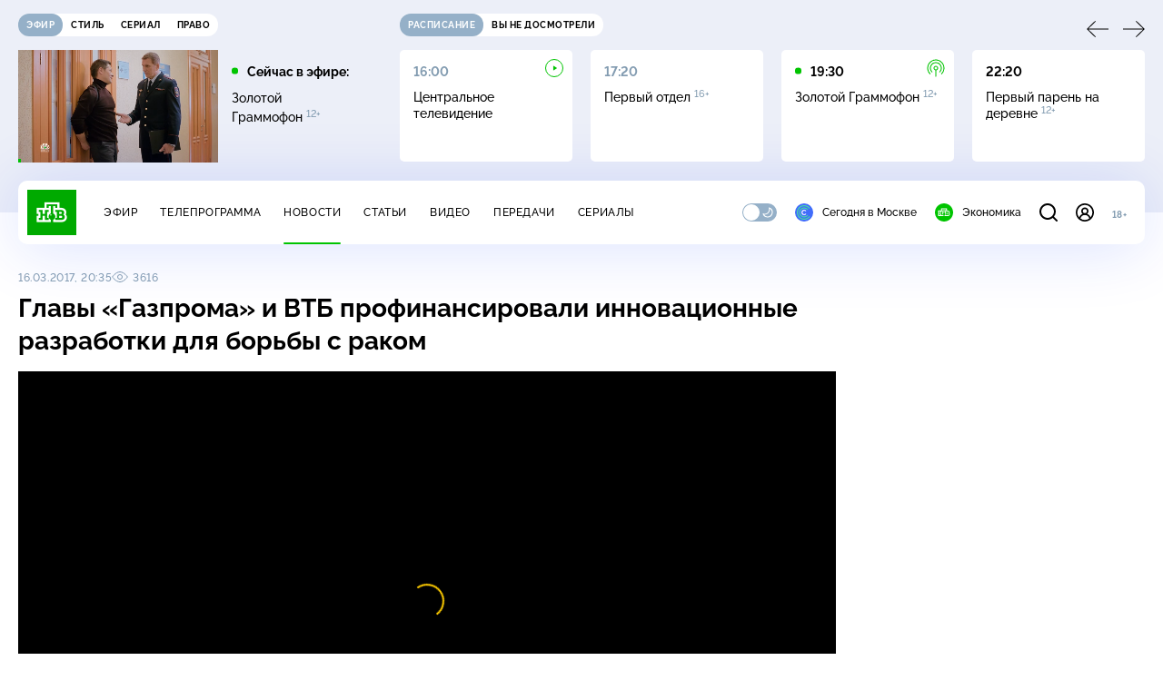

--- FILE ---
content_type: text/html; charset=utf-8
request_url: https://www.ntv.ru/novosti/1783720/?fb
body_size: 13530
content:
<!doctype html>
<html xmlns="//www.w3.org/1999/xhtml" xml:lang="en" lang="ru" prefix="ya: //webmaster.yandex.ru/vocabularies/">
  <head prefix="og: //ogp.me/ns# video: http://ogp.me/ns/video# fb: //ogp.me/ns/fb# ntvtimeline: //ogp.me/ns/fb/ntvtimeline#">
    <script type="module" crossorigin src="https://static2.ntv.ru/assets/polyfills-CXUM0Phg.js"></script>

    <meta charset="UTF-8" />
    <meta name="viewport" content="width=device-width, initial-scale=1.0, maximum-scale=1.0, user-scalable=no" />

    <meta http-equiv="x-dns-prefetch-control" content="on" />
    <meta http-equiv="Content-Type" content="text/html; charset=utf-8" />
    <meta http-equiv="Content-Language" content="ru" />
    <meta http-equiv="X-UA-Compatible" content="IE=edge" />

    <meta name="telegram:channel" content="@ntvnews" />
    <meta property="fb:pages" content="100144730045043" />

    <meta name="msvalidate.01" content="7CE27288088CB29130CE54218DE04196" />
    <meta name="yandex-verification" content="847f9c4f6d1da5e1" />
    <meta name="yandex-verification" content="ff7d80f7b0440a46" />

    <link rel="shortcut icon" href="//cdn2-static.ntv.ru/favicon.ico" type="image/x-icon" />
    <link rel="mask-icon" href="//cdn2-static.ntv.ru/images/logo5.svg" color="#000" />

    <link rel="apple-touch-icon" sizes="57x57" href="//cdn2-static.ntv.ru/images/favicons/apple-touch-icon-57x57.png" />
    <link rel="apple-touch-icon" sizes="60x60" href="//cdn2-static.ntv.ru/images/favicons/apple-touch-icon-60x60.png" />
    <link rel="apple-touch-icon" sizes="72x72" href="//cdn2-static.ntv.ru/images/favicons/apple-touch-icon-72x72.png" />
    <link rel="apple-touch-icon" sizes="76x76" href="//cdn2-static.ntv.ru/images/favicons/apple-touch-icon-76x76.png" />
    <link rel="apple-touch-icon" sizes="114x114" href="//cdn2-static.ntv.ru/images/favicons/apple-touch-icon-114x114.png" />
    <link rel="apple-touch-icon" sizes="120x120" href="//cdn2-static.ntv.ru/images/favicons/apple-touch-icon-120x120.png" />
    <link rel="apple-touch-icon" sizes="144x144" href="//cdn2-static.ntv.ru/images/favicons/apple-touch-icon-144x144.png" />
    <link rel="apple-touch-icon" sizes="152x152" href="//cdn2-static.ntv.ru/images/favicons/apple-touch-icon-152x152.png" />
    <link rel="apple-touch-icon" sizes="180x180" href="//cdn2-static.ntv.ru/images/favicons/apple-touch-icon-180x180.png" />

    <link rel="icon" type="image/png" href="//cdn2-static.ntv.ru/images/favicons/favicon-32x32.png" sizes="32x32" />
    <link rel="icon" type="image/png" href="//cdn2-static.ntv.ru/images/favicons/favicon-194x194.png" sizes="194x194" />
    <link rel="icon" type="image/png" href="//cdn2-static.ntv.ru/images/favicons/favicon-96x96.png" sizes="96x96" />
    <link
      rel="icon"
      type="image/png"
      href="//cdn2-static.ntv.ru/images/favicons/android-chrome-192x192.png"
      sizes="192x192"
    />
    <link rel="icon" type="image/png" href="//cdn2-static.ntv.ru/images/favicons/favicon-16x16.png" sizes="16x16" />

    <meta name="msapplication-TileColor" content="#253345" />
    <meta name="msapplication-TileImage" content="//cdn2-static.ntv.ru/images/favicons/mstile-144x144.png" />

    <meta name="theme-color" content="#253345" />

    <meta name="robots" content="max-image-preview:large, max-video-preview:30" />

    <link rel="preconnect" href="//cdn2-static.ntv.ru/" crossorigin />
    <link rel="preconnect" href="//fonts.googleapis.com/" crossorigin />
    <link rel="preconnect" href="//ads.betweendigital.com" crossorigin />

    <link rel="manifest" href="https://www.ntv.ru/manifest.json" crossorigin="use-credentials" />

    <meta property="fb:app_id" content="398092463538505" />

    <title>Главы «Газпрома» и ВТБ профинансировали инновационные разработки для борьбы с раком &#x2F;&#x2F; Новости НТВ</title>
<meta property="og:site_name" content="НТВ">
<meta property="og:url" content="https://www.ntv.ru/novosti/1783720/">
<link rel="canonical" href="https://www.ntv.ru/novosti/1783720/">
<meta property="al:android:package" content="ru.ntv.today">
<meta property="al:android:app_name" content="Сегодня. Главное и важное">
<meta property="al:ios:app_store_id" content="1398964822">
<meta property="al:ios:app_name" content="Сегодня. Главное и важное">
<meta property="al:ios:url" content="ntvtoday://news/1783720">
<meta property="al:android:url" content="ntvtoday://news/1783720">
<meta name="twitter:app:id:iphone" content="1398964822">
<meta name="twitter:app:name:iphone" content="Сегодня. Главное и важное">
<meta name="twitter:app:url:iphone" content="ntvtoday://news/1783720">
<meta name="twitter:app:id:ipad" content="1398964822">
<meta name="twitter:app:name:ipad" content="Сегодня. Главное и важное">
<meta name="twitter:app:url:ipad" content="ntvtoday://news/1783720">
<meta name="twitter:app:id:googleplay" content="ru.ntv.today">
<meta name="twitter:app:name:googleplay" content="Сегодня. Главное и важное">
<meta name="twitter:app:url:googleplay" content="ntvtoday://news/1783720">
<meta name="title" content="Главы «Газпрома» и ВТБ профинансировали инновационные разработки для борьбы с раком // Новости НТВ">
<meta name="description" content="Детский онкоцентр в Москве, который больше известен как центр Димы Рогачёва, получил сегодня 440 миллионов рублей. Деньги из своих личных средств выделили руководители ВТБ и «Газпрома». Средства пойдут на инновационные разработки, чтобы как можно более эффективно лечить детский рак. В большинстве случаев, его удается победить навсегда.">
<meta name="keywords" content="Алексей Миллер, благотворительность, больницы, ВТБ, Газпром, дети и подростки, здоровье, здравоохранение, медицина, онкологические заболевания, Роснефть">
<meta property="author" content="ntv.ru">
<meta property="og:type" content="article">
<meta property="og:title" content="Главы «Газпрома» и ВТБ профинансировали инновационные разработки для борьбы с раком // Новости НТВ">
<meta property="og:description" content="Детский онкоцентр в Москве, который больше известен как центр Димы Рогачёва, получил сегодня 440 миллионов рублей. Деньги из своих личных средств выделили руководители ВТБ и «Газпрома». Средства пойдут на инновационные разработки, чтобы как можно более эффективно лечить детский рак. В большинстве случаев, его удается победить навсегда.">
<meta property="og:image" content="/home/news/20170316/19_sirkin_v_snvo.jpg">
<meta property="og:image:width" content="1024">
<meta property="og:image:height" content="539">
<meta name="twitter:creator" content="@ntvru">
<meta name="twitter:site" content="@ntvru">
<meta name="twitter:url" content="https://www.ntv.ru/novosti/1783720/">
<meta name="twitter:title" content="Главы «Газпрома» и ВТБ профинансировали инновационные разработки для борьбы с раком // Новости НТВ">
<meta name="twitter:description" content="Детский онкоцентр в Москве, который больше известен как центр Димы Рогачёва, получил сегодня 440 миллионов рублей. Деньги из своих личных средств выделили руководители ВТБ и «Газпрома». Средства пойдут на инновационные разработки, чтобы как можно более эффективно лечить детский рак. В большинстве случаев, его удается победить навсегда.">
<meta name="twitter:image" content="https://cdn2-static.ntv.ru/home/news/20170316/19_sirkin_v_snvo.jpg">
<meta name="twitter:card" content="summary_large_image">
<meta name="twitter:card" content="player">
<meta name="twitter:player:width" content="1024">
<meta name="twitter:player:height" content="576">
<script type="application/ld+json">{"@context":"https://schema.org","@type":"BreadcrumbList","itemListElement":[{"@type":"ListItem","position":1,"item":{"@id":"https://www.ntv.ru/novosti/","name":"Новости"}}]}</script>
<script type="application/ld+json">{"@context":"https://schema.org","@type":"NewsArticle","url":"https://www.ntv.ru/novosti/1783720/","publisher":{"@type":"Organization","name":"НТВ.Ru","logo":{"@type":"ImageObject","url":"https://cdn2-static.ntv.ru/images/favicons/apple-touch-icon-60x60.png","width":60,"height":60}},"headline":"Главы «Газпрома» и ВТБ профинансировали инновационные разработки для борьбы с раком","description":"Детский онкоцентр в Москве, который больше известен как центр Димы Рогачёва, получил сегодня 440 миллионов рублей. Деньги из своих личных средств выделили руководители ВТБ и «Газпрома». Средства пойдут на инновационные разработки, чтобы как можно более эффективно лечить детский рак. В большинстве случаев, его удается победить навсегда.","mainEntityOfPage":"https://www.ntv.ru/novosti/1783720/","datePublished":"2017-03-16T20:35:00+0300","dateModified":"2025-03-05T15:29:52+0300","about":"Алексей Миллер, благотворительность, больницы, ВТБ, Газпром, дети и подростки, здоровье, здравоохранение, медицина, онкологические заболевания, Роснефть","author":"ntv.ru"}</script>
<script type="application/ld+json">{"@context":"https://schema.org","@type":"ImageObject","contentUrl":"https://cdn2-static.ntv.ru/home/news/20170316/19_sirkin_v_vs.jpg","url":"https://cdn2-static.ntv.ru/home/news/20170316/19_sirkin_v_vs.jpg","width":1024,"height":576}</script>
<meta property="video:duration" content="133">
<meta property="ya:ovs:upload_date" content="2017-03-16T20:24:05+03:00">
<meta property="ya:ovs:adult" content="no">
<meta property="ya:ovs:feed_url" content="https://www.ntv.ru/exp/video/1408740">
<meta property="og:video:duration" content="133">
<meta property="og:video:type" content="video/mp4">
<meta property="og:video:width" content="1024">
<meta property="og:video:height" content="576">
<script type="application/ld+json">{"@context":"https://schema.org","@type":"VideoObject","keywords":"Алексей Миллер, благотворительность, больницы, ВТБ, Газпром, дети и подростки, здоровье, здравоохранение, медицина, онкологические заболевания, Роснефть","isFamilyFriendly":"true","name":"Главы «Газпрома» и ВТБ профинансировали инновационные разработки для борьбы с раком","description":"Детский онкоцентр в Москве, который больше известен как центр Димы Рогачёва, получил сегодня 440 миллионов рублей. Деньги из своих личных средств выделили руководители ВТБ и «Газпрома». Средства пойдут на инновационные разработки, чтобы как можно более эффективно лечить детский рак. В большинстве случаев, его удается победить навсегда.","thumbnailUrl":"https://cdn2-static.ntv.ru/home/news/20170316/19_sirkin_v_snvo.jpg","uploadDate":"2017-03-16T20:35:00+0300","duration":"PT133S","publisher":{"@type":"Organization","name":"НТВ.Ru","logo":{"@type":"ImageObject","url":"https://cdn2-static.ntv.ru/images/favicons/apple-touch-icon-60x60.png","width":60,"height":60}},"embedUrl":"https://www.ntv.ru/embed/1408740/"}</script>
    
    <script async src="https://yandex.ru/ads/system/header-bidding.js"></script>
    <script>
      var adfoxBiddersMap = {
        myTarget: "867892",
        betweenDigital: "867894",
        adriver: "1267778",
        "adfox_roden-media": "1591857",
        adfox_mttech: "1551425",
        adfox_adsmart: "1639577",
        getintent: "1620836",
        "adfox_imho-video": "2456220",
        mediasniper: "2668023",
        "roxot": "2872335",
        buzzoola: "1186538",
        astralab: "1667446",
        otclick: "3121955",
        gnezdo: "2755801",
      };

      var adUnits = [
        {
          codeType: "instream",
          code: "videocontainer_hb",
          bids: [
            { bidder: "adfox_roden-media", params: { p1: "codta", p2: "gjlz" }, adBreakTypes: ["preroll", "midroll", "postroll"] },
            { bidder: "adfox_mttech", params: { p1: "comze", p2: "gdol" }, adBreakTypes: ["preroll", "midroll", "postroll"] },
            { bidder: "roxot", params: { placementId: '1604086b-59be-431f-9325-839e3e837534', sendTargetRef: true }, adBreakTypes: ["preroll", "midroll", "postroll"]  },
            { bidder: "adfox_imho-video", params: { p1: "cynet", p2: "eyit", puid1: "1"}, adBreakTypes: ["preroll", "midroll", "postroll"] }
          ],
        },
        {
        // GPM_Ntv.ru_D_Sidebar-player
          code: "adfox_15529136651199965",
          sizes: [[300, 600],[240, 400]],
          bids: [
            { bidder: "myTarget", params: { placementId: "828060" } },
            { bidder: "betweenDigital", params: { placementId: "3954968" } },
            { bidder: "adriver", params: { placementId: "40:GPM_Ntv.ru_D_Sidebar-player_300x600" }},
            { bidder: "adfox_adsmart", params: { p1: "cshei", p2: "hhro" } },
            { bidder: "mediasniper", params: { placementId: "3602" } },
            { bidder: "getintent", params: { placementId: "215_GPM_Ntv.ru_D_Sidebar-player_300x600" } },
            { bidder: "buzzoola", params: { placementId: "1220199" } },
            { bidder: "astralab", params: { placementId: "66ffa122b13381b469ae4ddd" } },
            { bidder: "otclick", params: { placementId: "7069" } },
          ],
        },
        {
          // GPM_Ntv.ru_D_News
          code: "adfox_155291584866026954",
          sizes: [[970, 250], [970, 90]],
          bids: [
            { bidder: "myTarget", params: { placementId: "334155" } },
            { bidder: "betweenDigital", params: { placementId: "2757038" } },
            { bidder: "adriver", params: { placementId: "40:GPM_Ntv.ru_D_News" } },
            { bidder: "getintent", params: { placementId: "215_GPM_Ntv.ru_D_News_970x250" } },
            { bidder: "buzzoola", params: { placementId: "1217539" } },
            { bidder: "mediasniper", params: { placementId: "16766" } },
            { bidder: "astralab", params: { placementId: "66ffa124b13381b469ae4df0" } },
            { bidder: "otclick", params: { placementId: "7929" } },
          ],
        },
        {
            // GPM_Ntv.ru_M_News
            code: "adfox_155291693917296631",
            sizes: [[300, 250], [300, 300]],
            bids: [
                { bidder: "myTarget", params: { placementId: "220158" } },
                { bidder: "betweenDigital", params: { placementId: "2757043" } },
                { bidder: "adriver", params: { placementId: "40:GPM_Ntv.ru_M_News_300x250" } },
                { bidder: "adfox_adsmart", params: { p1: "cqqaq", p2: "ul" } },
                { bidder: "getintent", params: { placementId: "215_GPM_Ntv.ru_M_News_300x250" } },
                { bidder: "mediasniper", params: { placementId: "3603" } },
                { bidder: "buzzoola", params: { placementId: "1217540" } },
                { bidder: "astralab", params: { placementId: "66ffa125b13381b469ae4dfa" } },
                { bidder: "otclick", params: { placementId: "7070" } },
            ],
        },
        {
          //GPM_NTV_M_AIR_300x250
          code: "GPM_NTV_M_AIR",
          sizes: [[300, 250]],
          bids: [
            { bidder: "myTarget", params: { placementId: "1718078" } },
            { bidder: "betweenDigital", params: { placementId: "4807123" } },
            { bidder: "adriver", params: { placementId: "40:GPM_NTV.ru_M_AIR_300x250" } },
            { bidder: "getintent", params: { placementId: "215_GPM_NTV.ru_M_AIR_300x250" } },
            { bidder: "buzzoola", params: { placementId: "1280638" } },
            { bidder: "mediasniper", params: { placementId: "18953" } },
            { bidder: "astralab", params: { placementId: "6731fc006ac583f80e728e4c" } },
          ],
        },
        {
          //GPM_ntv.ru_D_Bottom
          code: "GPM_ntv_D_Bottom",
          sizes: [[300, 250]],
          bids: [
            { bidder: "myTarget", params: { placementId: "1706634" } },
            { bidder: "betweenDigital", params: { placementId: "4802125" } },
            { bidder: "adriver", params: { placementId: "40:GPM_ntv.ru_D_Bottom" } },
            { bidder: "getintent", params: { placementId: "215_GPM_ntv.ru_D_Bottom_300x250" } },
            { bidder: "buzzoola", params: { placementId: "1278690" } },
            { bidder: "mediasniper", params: { placementId: "17805" } },
            { bidder: "astralab", params: { placementId: "671a4500b13381b469b0d8a1" } },
            { bidder: "otclick", params: { placementId: "8309" } },
          ],
        },
        {
          //GPM_Ntv.ru_D_InRead-combo
          code: "GPM_Ntv_D_inread_combo",
          sizes: [[300, 250]],
          bids: [
            { bidder: "myTarget", params: { placementId: "1706636" } },
            { bidder: "betweenDigital", params: { placementId: "4802126" } },
            { bidder: "adriver", params: { placementId: "40:GPM_Ntv.ru_D_InRead-combo" } },
            { bidder: "getintent", params: { placementId: "215_GPM_Ntv.ru_D_InRead-combo_300x250" } },
            { bidder: "buzzoola", params: { placementId: "1278691" } },
            { bidder: "mediasniper", params: { placementId: "17806" } },
            { bidder: "astralab", params: { placementId: "671a4504b13381b469b0d8ba" } },
            { bidder: "otclick", params: { placementId: "8310" } },
            { bidder: "gnezdo", params: { placementId: "347887" } },
          ],
        },
        {
          //GPM_ntv.ru_M_Bottom
          code: "GPM_ntv_M_Bottom",
          sizes: [[300, 250]],
          bids: [
            { bidder: "myTarget", params: { placementId: "1706638" } },
            { bidder: "betweenDigital", params: { placementId: "4802127" } },
            { bidder: "adriver", params: { placementId: "40:GPM_ntv.ru_M_Bottom" } },
            { bidder: "getintent", params: { placementId: "215_GPM_Ntv.ru_M_Bottom_300x250" } },
            { bidder: "buzzoola", params: { placementId: "1278692" } },
            { bidder: "mediasniper", params: { placementId: "3605" } },
            { bidder: "astralab", params: { placementId: "671a4508b13381b469b0d8d3" } },
            { bidder: "otclick", params: { placementId: "7068" } },
          ],
        },
      ];
      var userTimeout = 1000;

      var biddersCpmAdjustmentMap = {
        adfox_mttech: 0.45,
      };

      window.YaHeaderBiddingSettings = {
        biddersMap: adfoxBiddersMap,
        adUnits: adUnits,
        timeout: userTimeout,
        biddersCpmAdjustmentMap: biddersCpmAdjustmentMap,
      };
    </script>
    <script>
      window.Ya || (window.Ya = {});
      window.yaContextCb = window.yaContextCb || [];
      window.Ya.adfoxCode || (window.Ya.adfoxCode = {});
      window.Ya.adfoxCode.hbCallbacks || (window.Ya.adfoxCode.hbCallbacks = []);
    </script>
    <script src="https://yandex.ru/ads/system/context.js" async></script>
    <script type="text/javascript" src="//s3.wi-fi.ru/mtt/banners/libs/1.11.9/all.js" async></script>
    <script type="text/javascript" charset="utf-8" src="https://yandex.ru/ads/system/adsdk.js"></script>
    
<script>
(function (counterHostname) {
  function createScriprt(url) {
    var newScript = document.createElement('script');
    newScript.async = true;
    newScript.src = url;
    var referenceNode = document.querySelector('script');
    if (referenceNode) {
      referenceNode.parentNode.insertBefore(newScript, referenceNode);
    } else {
      document.firstElementChild.appendChild(newScript);
    }
  }

  window.MSCounter = { counterHostname: counterHostname };
  window.mscounterCallbacks = window.mscounterCallbacks || [];
  window.mscounterCallbacks.push(function() { msCounterExampleCom = new MSCounter.counter({ 'account':'ntv', 'tmsec': 'mx3_ntv', 'autohit' : true }); });
  createScriprt('https://tns-counter.ru/ncc/counter.js');
})();
</script>
    <script type="module" crossorigin src="https://static2.ntv.ru/assets/main-vmEaL3FV.js"></script>
    <link rel="stylesheet" crossorigin href="https://static2.ntv.ru/assets/css/main-CTFJ1GU9.css">
  <link rel="stylesheet" href="https://static2.ntv.ru/assets/css/favorite-btn-C8MRMPXF.css"><link rel="stylesheet" href="https://static2.ntv.ru/assets/css/arrow-link-DWzwO2Rq.css"><link rel="stylesheet" href="https://static2.ntv.ru/assets/css/stories-CiaKgmlA.css"><link rel="stylesheet" href="https://static2.ntv.ru/assets/css/base-card-BO-Lgql1.css"><link rel="stylesheet" href="https://static2.ntv.ru/assets/css/recommendations-BGwo2Os2.css"><link rel="stylesheet" href="https://static2.ntv.ru/assets/css/ad-side-bar-BhCGMKeE.css"><link rel="stylesheet" href="https://static2.ntv.ru/assets/css/simple-video-card-DwwlCFEO.css"><link rel="stylesheet" href="https://static2.ntv.ru/assets/css/right-col-Dm1Tr6C9.css"><link rel="stylesheet" href="https://static2.ntv.ru/assets/css/vod-player-Dh1mNrpd.css"><link rel="stylesheet" href="https://static2.ntv.ru/assets/css/meta-info-list-CWlGSVzv.css"><link rel="stylesheet" href="https://static2.ntv.ru/assets/css/simple-video-card-DwwlCFEO.css"><link rel="stylesheet" href="https://static2.ntv.ru/assets/css/tags-nXJTMWC6.css"><link rel="stylesheet" href="https://static2.ntv.ru/assets/css/social-share-CPIcqvoZ.css"><link rel="stylesheet" href="https://static2.ntv.ru/assets/css/content-top-D2_aaSf3.css"><link rel="stylesheet" href="https://static2.ntv.ru/assets/css/content-img-XLSGw53s.css"><link rel="stylesheet" href="https://static2.ntv.ru/assets/css/hr-Cp0r7mZj.css"><link rel="stylesheet" href="https://static2.ntv.ru/assets/css/auth-icon-ChYRYrcQ.css"><link rel="stylesheet" href="https://static2.ntv.ru/assets/css/oauth-DxMJS6sV.css"><link rel="stylesheet" href="https://static2.ntv.ru/assets/css/age-pin-pane-DeVlYr4_.css"><link rel="stylesheet" href="https://static2.ntv.ru/assets/css/form-pin-Ck5PcGMN.css"><link rel="stylesheet" href="https://static2.ntv.ru/assets/css/form-error-BQlSIfHr.css"><link rel="stylesheet" href="https://static2.ntv.ru/assets/css/form-item-LNeTIEX_.css"><link rel="stylesheet" href="https://static2.ntv.ru/assets/css/content-media-embed-CkkUuRB-.css"><link rel="stylesheet" href="https://static2.ntv.ru/assets/css/photo-gallery-BDyY5tE5.css"><link rel="stylesheet" href="https://static2.ntv.ru/assets/css/incut-source-CHzsvOJ9.css"><link rel="stylesheet" href="https://static2.ntv.ru/assets/css/vod-player-Dh1mNrpd.css"><link rel="stylesheet" href="https://static2.ntv.ru/assets/css/meta-info-list-CWlGSVzv.css"><link rel="stylesheet" href="https://static2.ntv.ru/assets/css/simple-video-card-DwwlCFEO.css"><link rel="stylesheet" href="https://static2.ntv.ru/assets/css/content-text-DxxlRpEl.css"><link rel="stylesheet" href="https://static2.ntv.ru/assets/css/comments-CnpKrY0a.css"><link rel="stylesheet" href="https://static2.ntv.ru/assets/css/ad-full-width-remzLXIw.css"><link rel="stylesheet" href="https://static2.ntv.ru/assets/css/two-column-CEy_QlXn.css"><link rel="stylesheet" href="https://static2.ntv.ru/assets/css/vod-player-Dh1mNrpd.css"><link rel="stylesheet" href="https://static2.ntv.ru/assets/css/simple-video-card-DwwlCFEO.css"><link rel="stylesheet" href="https://static2.ntv.ru/assets/css/meta-info-list-CWlGSVzv.css"><link rel="stylesheet" href="https://static2.ntv.ru/assets/css/news-item-CHYSl4Qj.css"><link rel="modulepreload" crossorigin href="https://static2.ntv.ru/assets/js/news-item-aTCyzjIM.js"></head>
  <body>
    <div id="branding_ntv"></div>
    <div id="app"><div app class="news-page"><div id="adfox_158712796103179977"></div><div id="adfox_160553551388831372"></div><header class="header"><div class="header__wrapp"><div class="header-top header__top" no-theme-transition><div class="container-ui"><div class="header-top__wrapp"><div class="header-air header-top__air"><div class="tabs-ui tabs-ui--base header-air__tabs"><div class="tabs-ui__wrapper"><div class="slider-ui tabs-ui__header tabs-ui__header--mb-0"><div class="slider-ui__slider--disable slider-ui__slider swiper"><div class="slider-ui__wrapper swiper-wrapper"><!--[--><!--[--><div class="ui-slider__slide swiper-slide tabs-ui__slide tabs-ui__slide--ntv"><!--[--><div class="hov-b tabs-ui__item tabs-ui__item--ntv"><!--[--><span class="cntr cntr-s"><!--[-->Эфир<!--]--></span><!--]--></div><!--]--></div><div class="ui-slider__slide swiper-slide tabs-ui__slide tabs-ui__slide--ntvstyle"><!--[--><div class="hov-b tabs-ui__item tabs-ui__item--ntvstyle"><!--[--><span class="cntr cntr-s"><!--[-->Стиль<!--]--></span><!--]--></div><!--]--></div><div class="ui-slider__slide swiper-slide tabs-ui__slide tabs-ui__slide--ntvseries"><!--[--><div class="hov-b tabs-ui__item tabs-ui__item--ntvseries"><!--[--><span class="cntr cntr-s"><!--[-->Сериал<!--]--></span><!--]--></div><!--]--></div><div class="ui-slider__slide swiper-slide tabs-ui__slide tabs-ui__slide--ntvlaw"><!--[--><div class="hov-b tabs-ui__item tabs-ui__item--ntvlaw"><!--[--><span class="cntr cntr-s"><!--[-->Право<!--]--></span><!--]--></div><!--]--></div><!--]--><!----><!--]--></div></div><!----><!----><!----><!----><!--[--><!--]--></div></div><!----></div><span></span></div><div class="header-announce header-top__announce"><div class="tabs-ui tabs-ui--base header-announce__tabs"><div class="tabs-ui__wrapper"><div class="slider-ui tabs-ui__header"><div class="slider-ui__slider--disable slider-ui__slider swiper"><div class="slider-ui__wrapper swiper-wrapper"><!--[--><!--[--><div class="ui-slider__slide swiper-slide tabs-ui__slide tabs-ui__slide--schedule"><!--[--><div class="hov-b tabs-ui__item tabs-ui__item--schedule"><!--[--><svg aria-hidden="true" width="20" height="20" class="header-announce__tab-icon"><use href="#icon-schedule"></use></svg><span class="cntr cntr-s header-announce__tab-name"><!--[-->расписание<!--]--></span><!--]--></div><!--]--></div><div class="ui-slider__slide swiper-slide tabs-ui__slide tabs-ui__slide--watch"><!--[--><div class="hov-b tabs-ui__item tabs-ui__item--watch"><!--[--><svg aria-hidden="true" width="20" height="20" class="header-announce__tab-icon"><use href="#icon-watch"></use></svg><span class="cntr cntr-s header-announce__tab-name"><!--[-->вы не досмотрели<!--]--></span><!--]--></div><!--]--></div><!--]--><!----><!--]--></div></div><!----><!----><!----><!----><!--[--><!--]--></div></div><div class="tabs-ui__content"><!--[--><div><div style="position:relative;height:124px;"><div class="loader loader--block loader--active"><div class="loader__icon"></div></div></div></div><!--]--></div></div></div></div></div></div><div class="header-nav header__nav"><div class="header-nav__wrapp"><!--[--><a class="router-ui header-nav__logo" href="/"><!--[--><img src="https://static2.ntv.ru/static/images/logo.png" width="54" height="50" alt="НТВ"><!--]--></a><!--]--><span class="cntr cntr-s header-nav__age header-nav__age--mobile"><!--[-->18+<!--]--></span><div style="" class="header-menu header-menu--desktop header-nav__left"><!----><nav class="header-menu__nav"><!--[--><li class="cap cap-xs header-menu__item"><!--[--><!--[--><a class="router-ui header-menu__link hov-b" no-theme-transition href="/air" title="Эфир"><!--[-->Эфир<!--]--></a><!--]--><!--]--></li><li class="cap cap-xs header-menu__item"><!--[--><!--[--><a class="router-ui header-menu__link hov-b" no-theme-transition href="/programma/" title="Телепрограмма"><!--[-->Телепрограмма<!--]--></a><!--]--><!--]--></li><li class="cap cap-xs header-menu__item"><!--[--><!--[--><a class="router-ui active header-menu__link hov-b" no-theme-transition href="/novosti/" title="Новости"><!--[-->Новости<!--]--></a><!--]--><!--]--></li><li class="cap cap-xs header-menu__item"><!--[--><!--[--><a class="router-ui header-menu__link hov-b" no-theme-transition href="/cards/" title="Статьи"><!--[-->Статьи<!--]--></a><!--]--><!--]--></li><li class="cap cap-xs header-menu__item"><!--[--><!--[--><a class="router-ui header-menu__link hov-b" no-theme-transition href="/video/" title="Видео"><!--[-->Видео<!--]--></a><!--]--><!--]--></li><li class="cap cap-xs header-menu__item"><!--[--><!--[--><a class="router-ui header-menu__link hov-b" no-theme-transition href="/peredacha/" title="Передачи"><!--[-->Передачи<!--]--></a><!--]--><!--]--></li><li class="cap cap-xs header-menu__item"><!--[--><!--[--><a class="router-ui header-menu__link hov-b" no-theme-transition href="/serial/" title="Сериалы"><!--[-->Сериалы<!--]--></a><!--]--><!--]--></li><!--]--></nav><div class="dropdown-ui header-menu__dropdown"><div class="dropdown-ui__trigger"><!--[--><ul class="dropdown-ui__trigger-default"><!--[--><li class="dropdown-ui__dot"></li><li class="dropdown-ui__dot"></li><li class="dropdown-ui__dot"></li><!--]--></ul><!--]--></div><!----></div><div class="switcher-ui switcher-ui--m toggle-dark-mode header-menu__theme"><div class="switcher-ui__icon switcher-ui__icon--left"><svg aria-hidden="true" width="24" height="24" class="switcher-ui__svg"><use href="#icon-sun"></use></svg></div><div class="switcher-ui__circle"></div><div class="switcher-ui__icon switcher-ui__icon--right"><svg aria-hidden="true" width="24" height="24" class="switcher-ui__svg"><use href="#icon-moon"></use></svg></div></div><nav class="header-projects header-menu__projects header-menu__projects--nav"><li class="b b-xs" no-theme-transition><!--[--><a href="https://www.ntv.ru/msk" title="Сегодня в Москве" class="header-projects__item hov-b"><svg aria-hidden="true" width="20" height="20"><use href="#icon-msk"></use></svg> Сегодня в Москве </a><!--]--></li><li class="b b-xs" no-theme-transition><!--[--><!--[--><a class="router-ui header-projects__item hov-b" href="/economics" title="Экономика"><!--[--><svg aria-hidden="true" width="20" height="20"><use href="#icon-ntv"></use></svg> Экономика <!--]--></a><!--]--><!--]--></li></nav></div><div class="header-nav__right"><span></span><svg aria-hidden="true" width="20" height="20" class="header-nav__search"><use href="#icon-loupe"></use></svg><template><!----></template><div class="auth-panel header-nav__auth"><!--[--><a class="router-ui" href="/auth/login" title="Войти"><!--[--><div class="auth-icon"><svg aria-hidden="true" width="20" height="20"><use href="#icon-auth"></use></svg><!----></div><!--]--></a><!--]--></div><span class="cntr cntr-s header-nav__age"><!--[-->18+<!--]--></span><button class="header-nav__burger" type="button"><svg aria-hidden="true" width="20" height="16"><use href="#icon-burger"></use></svg></button></div></div></div><span></span><div><!----></div></div></header><main class="view"><span></span><div class="content-two-column"><div class="content-two-column__top content-two-column__top--border"><div class="content-two-column__left"><!--[--><!--[--><!--]--><section class="news-content news__content" data-scroll-to><div class="content-top"><div class="content-top__wrapp"><div class="content-top__left"><!----><div class="content-top__meta"><p class="cap cap-xs content-top__date"><!--[-->16.03.2017, 20:35<!--]--></p><p class="cap cap-xs content-top__view"><!--[--><svg aria-hidden="true" width="18" height="12" class="content-top__eye"><use href="#icon-eye"></use></svg> 3616<!--]--></p></div><!--[--><!--]--></div><div class="content-top__right"><!--[--><div class="social-share social-share--horizontal social-share--trigger news-content__top-share"><!----><div class="social-trigger social-share__trigger"><p class="cap cap-xs social-trigger__title"><!--[-->Поделиться<!--]--></p><svg aria-hidden="true" width="30" height="30" class="social-trigger__btn" title="Поделиться"><use href="#icon-share"></use></svg></div></div><!--]--></div></div><h1 class="h h-l content-top__title">Главы &laquo;Газпрома&raquo; и&nbsp;ВТБ профинансировали инновационные разработки для борьбы с&nbsp;раком</h1></div><!----><div class="content-media content-media--slider"><div class="content-media-player"><div class="content-media-player__screen"><span></span></div></div><div class="content-media__wrapp"><div data-slider-prev><svg aria-hidden="true" width="24" height="24"><use href="#icon-arrow"></use></svg></div><div data-slider-next><svg aria-hidden="true" width="24" height="24"><use href="#icon-arrow"></use></svg></div><div class="slider-ui content-media__slider"><div class="slider-ui__slider swiper"><div class="slider-ui__wrapper swiper-wrapper"><!--[--><!--[--><div class="ui-slider__slide swiper-slide content-media__slide"><!--[--><!--[--><a class="router-ui active exact simple-video-card" duration="133" date="2017-03-16T20:35:00+0300" contenturl="https://media4google.ntv.ru/news/2017/20170316/19-syrkin.mp4" upload="2017-03-16T20:24:05+03:00" adult="no" categoryid="41" adfoxthemeid="7" href="/novosti/1783720"><!--[--><div class="card-img-ui simple-video-card__img" ratio="16-9"><div class="icon-play-ui icon-play-ui--m icon-play-ui--base card-img-ui__video-icon"><svg aria-hidden="true" width="8" height="10" class="icon-play-ui__icon"><use href="#icon-play"></use></svg></div><div class="img-ui img-ui-ratio img-ui-ratio--16-9 img-ui--show-loader card-img-ui__img"><img class="img-ui__img--lazy img-ui__img" src="" data-lazy="https://cdn2-static.ntv.ru/home/news/20170316/19_sirkin_v.jpg" width="220px" height="124px" alt="" crossorigin="anonymous"></div><span></span></div><p class="c c-xxs simple-video-card__name hov-b">Главы &laquo;Газпрома&raquo; и&nbsp;ВТБ профинансировали инновационные разработки для борьбы с&nbsp;раком</p><!--]--></a><!--]--><!--]--></div><!--]--><!--]--></div></div><!----><!----><!----><!----><!--[--><!--]--></div></div><!----><!----></div><div class="news-content__main"><div class="news-content__soc"><div class="social-share social-share--vertical social-share--base news-content__share"><ul class="social-share__list social-share__list--slots"><!--[--><li class="social-share__item"><a href="javascript:void(0);" class="social-icon social-icon--tg" title="Поделиться в Telegram"><svg aria-hidden="true" width="28" height="28"><use href="#icon-tg"></use></svg></a></li><li class="social-share__item"><a href="javascript:void(0);" class="social-icon social-icon--vk" title="Поделиться в ВКонтакте"><svg aria-hidden="true" width="28" height="28"><use href="#icon-vk"></use></svg></a></li><li class="social-share__item"><a href="javascript:void(0);" class="social-icon social-icon--ok" title="Поделиться в Одноклассниках"><svg aria-hidden="true" width="28" height="28"><use href="#icon-ok"></use></svg></a></li><li class="social-share__item"><a href="javascript:void(0);" class="social-icon social-icon--wa" title="Поделиться в WhatsApp"><svg aria-hidden="true" width="28" height="28"><use href="#icon-wa"></use></svg></a></li><li class="social-share__item social-share__item--last"><a href="javascript:void(0);" class="social-icon social-icon--moymir" title="Поделиться в Моем мире на Mail.ru"><svg aria-hidden="true" width="28" height="28"><use href="#icon-moymir"></use></svg></a></li><!--]--><!--[--><li class="anchor-comments news-content__comments-anchor"><button type="button" title="Комментарии"><svg aria-hidden="true" width="16" height="16"><use href="#icon-comments"></use></svg></button></li><!--]--></ul><!----></div></div><div class="news-content__body"><div><div class="tags news-content__tags"><ul class="tags__list"><!--[--><li class="cap cap-xs tags__item hov-pr"><!--[--><!--[--><a class="router-ui" href="/tag/10085" title="Алексей Миллер"><!--[-->Алексей Миллер<!--]--></a><!--]--><!--]--></li><li class="cap cap-xs tags__item hov-pr"><!--[--><!--[--><a class="router-ui" href="/tag/7727" title="благотворительность"><!--[-->благотворительность<!--]--></a><!--]--><!--]--></li><li class="cap cap-xs tags__item hov-pr"><!--[--><!--[--><a class="router-ui" href="/tag/7285" title="больницы"><!--[-->больницы<!--]--></a><!--]--><!--]--></li><li class="cap cap-xs tags__item hov-pr"><!--[--><!--[--><a class="router-ui" href="/tag/6871" title="ВТБ"><!--[-->ВТБ<!--]--></a><!--]--><!--]--></li><li class="cap cap-xs tags__item hov-pr"><!--[--><!--[--><a class="router-ui" href="/tag/6049" title="Газпром"><!--[-->Газпром<!--]--></a><!--]--><!--]--></li><li class="cap cap-xs tags__item hov-pr"><!--[--><!--[--><a class="router-ui" href="/tag/7197" title="дети и подростки"><!--[-->дети и подростки<!--]--></a><!--]--><!--]--></li><li class="cap cap-xs tags__item hov-pr"><!--[--><!--[--><a class="router-ui" href="/tag/5413" title="здоровье"><!--[-->здоровье<!--]--></a><!--]--><!--]--></li><li class="cap cap-xs tags__item hov-pr"><!--[--><!--[--><a class="router-ui" href="/tag/6473" title="здравоохранение"><!--[-->здравоохранение<!--]--></a><!--]--><!--]--></li><li class="cap cap-xs tags__item hov-pr"><!--[--><!--[--><a class="router-ui" href="/tag/5963" title="медицина"><!--[-->медицина<!--]--></a><!--]--><!--]--></li><li class="cap cap-xs tags__item hov-pr"><!--[--><!--[--><a class="router-ui" href="/tag/12403" title="онкологические заболевания"><!--[-->онкологические заболевания<!--]--></a><!--]--><!--]--></li><li class="cap cap-xs tags__item hov-pr"><!--[--><!--[--><a class="router-ui" href="/tag/10557" title="Роснефть"><!--[-->Роснефть<!--]--></a><!--]--><!--]--></li><!--]--></ul></div><h2 class="b b-l news-content__ann">Детский онкоцентр в&nbsp;Москве, который больше известен как центр Димы Рогачёва, получил сегодня 440&nbsp;миллионов рублей. Деньги из своих личных средств выделили руководители ВТБ и&nbsp;&laquo;Газпрома&raquo;. Средства пойдут на инновационные разработки, чтобы как можно более эффективно лечить детский рак. В&nbsp;большинстве случаев, его удается победить навсегда.</h2><!--[--><div class="content-text  hov-pr-link"><p class="text b b-m ">Синяки у сына родители чуть было списали на тренировки по боксу. И все же отправили на обследование. Со спортом Захарию пришлось завязать. Диагноз — острый лимфобластный лейкоз.</p><div class="ad-inread-top"><div id="GPM_Ntv_D_inread_combo" class="ad-inread-top__desktop"></div><div id="adfox_155291693917296631" class="ad-inread-top__mobile"></div></div><p class="text b b-m "><b>Виктор Король</b>, отец Захария: «Пересадку костного мозга сделали. Донором выступила мама. Сейчас у нас все показатели донорские. Надеемся, что все позади».</p><p class="text b b-m ">Еще лет пять назад врачи могли только надеяться, что болезненные клетки не разрастутся вновь. Теперь появляются возможности рецидив попросту не допустить.</p><p class="text b b-m "><b>Юлия Ольшанская</b>, заведующая лабораторией цитогенетики и молекулярной генетики <nobr>Научно-практического</nobr> центра детской гематологии, онкологии и иммунологии им. Д. Рогачёва: «Когда пациенту проведены первые курсы терапии, костный мозг в том числе отправляется и к нам в лабораторию. И мы исследуем его, чтобы поймать одну клетку на 10 тысяч, одну клетку на 100 тысяч, ту самую клетку, которая пережила наше вмешательство терапевтическое».</p><p class="text b b-m ">Такая диагностика позволяет с минимальными усилиями — небольшими дозами химио- и клеточной терапии — окончательно расправиться с заболеванием. Центр имени Димы Рогачева — <nobr>научно-практический</nobr>. Здесь не только лечат детей, но и изучают новейшие технологии диагностики и лечения опухолей и лейкозов.</p><p class="text b b-m ">Технологии будущего — дело дорогое. Магнитная сепарация одной порции донорского материала стоит больше миллиона рублей. Ненужные клетки из крови вытягивают с помощью антител, к которым прикреплены металлические шарики, находящиеся в пузырьке. Стоимость одного такого пузырька доходит до полумиллиона рублей.</p><p class="text b b-m ">440 миллионов рублей на работу научных программ врачам центра передали президент ВТБ и председатель правления «Газпрома». Это личные деньги <nobr>топ-менеджеров</nobr> корпораций. Алексей Миллер на встрече с коллективом предложил вместе распространять опыт столичной клиники по всей стране.</p><p class="text b b-m "><b>Алексей Миллер</b>, председатель правления ПАО «Газпром»: «„Газпром“ в настоящее время работает в 68 субъектах РФ, в десятках субъектов России у вас есть региональные отделения. Мы здесь видим возможность подумать, как мы бы могли вам помогать и в регионах».</p><div class="ad-inread-bottom"><div id="GPM_ntv_D_Bottom" class="ad-inread-bottom__desktop"></div><div id="GPM_ntv_M_Bottom" class="ad-inread-bottom__mobile"></div></div><p class="text b b-m ">Генная поломка, которая и привела к болезни, грозила Захарию почти неминуемым рецидивом. Но прошло полтора года, анализы в норме. Новейшие методики уже могут помочь десятой части пациентов. Но прогресс и обязательные инвестиции смогут сделать их доступными для всех уже в ближайшие годы.</p></div><!--]--></div><span></span><div class="news-content__bottom"><!--[--><span></span><!----><div id="comments-page-block" class="comments"><span></span></div><!--]--></div></div></div></section><!--]--></div><div class="content-two-column__right"><!--[--><span></span><!--]--></div></div><!--[--><div class="stories-widget news__stories"><h2 class="sh sh-l stories-widget__title"><!--[-->Картина дня<!--]--></h2><div class="stories-widget__wrapp"><span></span></div></div><!----><div id="adfox_155291584866026954" class="ad ad--full-width"></div><!--]--></div><div class="loader loader--page"><div class="loader__icon"></div></div></main><div class="footer-async"><footer class="footer" show="false"><div class="container-ui"><div class="footer__first"><!--[--><div class="footer__first-left"><!--[--><a class="router-ui footer__first-title hov-b" href="/official_accounts" title="Официальные аккаунты НТВ"><!--[--><h4 class="sh sh-s"><!--[-->Официальные аккаунты НТВ<!--]--></h4><svg aria-hidden="true" width="14" height="10"><use href="#icon-arrow-link"></use></svg><!--]--></a><!--]--><div class="footer__soc-links"><!--[--><!--[--><a href="https://vk.com/ntv" title="VK" class="footer__soc-link hov-b" target="_blank"><div class="footer__icon footer__icon--vk"><svg aria-hidden="true" width="40" height="40"><use href="#icon-vk"></use></svg></div><p class="b b-s footer__soc-links-text"><!--[-->VK<!--]--></p></a><!--]--><!--[--><a href="https://rutube.ru/channel/23178409/" title="RuTube" class="footer__soc-link hov-b" target="_blank"><div class="footer__icon footer__icon--rutube"><svg aria-hidden="true" width="40" height="40"><use href="#icon-rutube"></use></svg></div><p class="b b-s footer__soc-links-text"><!--[-->RuTube<!--]--></p></a><!--]--><!--[--><a href="https://www.telegram.me/ntvnews" title="Telegram" class="footer__soc-link hov-b" target="_blank"><div class="footer__icon footer__icon--tg"><svg aria-hidden="true" width="40" height="40"><use href="#icon-tg"></use></svg></div><p class="b b-s footer__soc-links-text"><!--[-->Telegram<!--]--></p></a><!--]--><!--[--><a href="https://ok.ru/ntv/" title="Одноклассники" class="footer__soc-link hov-b" target="_blank"><div class="footer__icon footer__icon--ok"><svg aria-hidden="true" width="40" height="40"><use href="#icon-ok"></use></svg></div><p class="b b-s footer__soc-links-text"><!--[-->Одноклассники<!--]--></p></a><!--]--><!--[--><a href="https://dzen.ru/ntv.ru" title="Дзен" class="footer__soc-link hov-b" target="_blank"><div class="footer__icon footer__icon--dzen"><svg aria-hidden="true" width="40" height="40"><use href="#icon-dzen"></use></svg></div><p class="b b-s footer__soc-links-text"><!--[-->Дзен<!--]--></p></a><!--]--><!--]--></div></div><div class="footer__first-right"><!--[--><a class="router-ui footer__first-title hov-b" href="/app" title="Приложения НТВ"><!--[--><h4 class="sh sh-s"><!--[-->Приложения НТВ<!--]--></h4><svg aria-hidden="true" width="14" height="10"><use href="#icon-arrow-link"></use></svg><!--]--></a><!--]--><div class="footer__soc-links"><!--[--><!--[--><!--[--><a class="router-ui footer__soc-link hov-b" href="/app" title="НТВ"><!--[--><svg aria-hidden="true" width="24" height="24" class="footer__icon"><use href="#icon-ntv"></use></svg><p class="b b-s footer__soc-links-text"><!--[-->НТВ<!--]--></p><!--]--></a><!--]--><!--]--><!--[--><!--[--><a class="router-ui footer__soc-link hov-b" href="/app" title="Сегодня"><!--[--><svg aria-hidden="true" width="24" height="24" class="footer__icon"><use href="#icon-today"></use></svg><p class="b b-s footer__soc-links-text"><!--[-->Сегодня<!--]--></p><!--]--></a><!--]--><!--]--><!--]--></div></div><!--]--></div><ul class="footer__second"><!--[--><li class="sh sh-s footer__second-title hov-b"><!--[--><!--[--><a class="router-ui" href="/kompania/novosti" title="Новости компании"><!--[-->Новости компании<!--]--></a><!--]--><!--]--></li><li class="sh sh-s footer__second-title hov-b"><!--[--><!--[--><a class="router-ui" href="/kompania/istoriya" title="История"><!--[-->История<!--]--></a><!--]--><!--]--></li><li class="sh sh-s footer__second-title hov-b"><!--[--><!--[--><a class="router-ui" href="/kompania/veschanie" title="Вещание"><!--[-->Вещание<!--]--></a><!--]--><!--]--></li><li class="sh sh-s footer__second-title hov-b"><!--[--><!--[--><a class="router-ui" href="/kompania/logo" title="Логотип"><!--[-->Логотип<!--]--></a><!--]--><!--]--></li><li class="sh sh-s footer__second-title hov-b"><!--[--><!--[--><a class="router-ui" href="/kompania/adv" title="Реклама"><!--[-->Реклама<!--]--></a><!--]--><!--]--></li><li class="sh sh-s footer__second-title hov-b"><!--[--><!--[--><a class="router-ui" href="/kompania/channels" title="Тематические каналы"><!--[-->Тематические каналы<!--]--></a><!--]--><!--]--></li><li class="sh sh-s footer__second-title hov-b"><!--[--><!--[--><a class="router-ui" href="/kompania/procurement" title="Закупки"><!--[-->Закупки<!--]--></a><!--]--><!--]--></li><!--]--></ul><div class="footer__third"><div class="footer__copy"><!--[--><a class="router-ui footer__logo footer__logo--desktop" href="/"><!--[--><img src="https://static2.ntv.ru/static/images/logo.png" width="54" height="50" alt="НТВ"><!--]--></a><!--]--><p class="b b-xs"> © AO «Телекомпания НТВ», 1993-2026. Все права защищены.
При любом использовании материалов НТВ ссылка (для сайтов - гиперссылка на
<a href="https://www.ntv.ru/" class="hov-pr">www.ntv.ru</a>) обязательна.<br />
Используя настоящий сайт, вы обязуетесь выполнять условия данного
<a href="/info/agreementNTV" class="hov-pr" target="_blank">соглашения</a>.<br />
Положение <a href="https://cdn2-static.ntv.ru/docs/corp/pd.pdf" class="hov-pr" target="_blank">об обработке и защите персональных данных</a> в АО "Телекомпания НТВ"
</p></div><form class="input-search footer__search"><div class="form-item"><div class="form-item__body"><!--[--><div class="form-input form-input--m form-input--simple with-icon"><div class="form-input__placeholder"><!--[--><div class="input-search-placeholder"><span class="input-search-placeholder__item">Поиск </span><!----></div><!--]--></div><input id="footer-search" value="" class="form-input__input" autocomplete="off"><div class="form-input__icon form-input__icon--right"><!--[--><button class="input-search__submit" type="submit"><svg aria-hidden="true" width="20" height="20" class="input-search__loupe"><use href="#icon-loupe"></use></svg></button><!--]--></div></div><!--]--></div><div class="form-item__footer form-item__footer--fix"><!----><!----></div></div></form><p class="b b-xs footer__about">СМИ сетевое издание «NTV.RU» зарегистрировано в Федеральной службе по надзору в сфере связи,
информационных технологий и массовых коммуникаций (Роскомнадзор). Свидетельство о регистрации средства
массовой информации <a href="https://cdn2-static.ntv.ru/docs/77-69486.pdf" class="hov-pr" target="_blank">Эл № ФС 77-69486</a> от 25.04.2017 г.</p><div class="footer__info"><ul><!--[--><li class="b b-xs">Название: NTV.RU</li><li class="b b-xs">Учредитель (соучредители) СМИ сетевого издания «NTV.RU»: Акционерное общество «Телекомпания НТВ».</li><li class="b b-xs">Главный редактор СМИ сетевого издания «NTV.RU»: Демков К. С.</li><li class="b b-xs">Номер телефона редакции СМИ сетевого издания «NTV.RU»: +7 (495) 287-72-00</li><li class="b b-xs">Адрес электронной почты редакции СМИ сетевого издания «NTV.RU»: <a href="mailto:www@ntv.ru" class="hov-pr">www@ntv.ru</a></li><!--]--></ul><svg aria-hidden="true" width="40" height="40" class="footer__rest footer__rest--desktop"><use href="#icon-age"></use></svg></div></div><div class="footer__bottom"><!--[--><a class="router-ui footer__logo footer__logo--mobile" href="/"><!--[--><img src="https://static2.ntv.ru/static/images/logo.png" width="54" height="50" alt="НТВ"><!--]--></a><!--]--><svg aria-hidden="true" width="40" height="40" class="footer__rest footer__rest--mobile"><use href="#icon-age"></use></svg></div><a aria-label="Сбербанк" href="http://www.sberbank.ru/?erid=Pb3XmBtzt74cWLif9UGh6nLw5GDAoNB5kvESDcU" class="footer__sberrr" target="_blank"></a></div></footer></div><span></span></div></div>
    <script>window.__INITIAL_STATE__="{\"app-global-state\":{\"pageState\":{\"error\":false}},\"store\":{\"NO_ADS\":false,\"NO_ENTITY_ADS\":false},\"app-head\":{\"isTopActive\":true,\"scrollY\":0,\"isMounted\":false},\"app-date\":{\"current\":0},\"app-loading\":{\"isLoading\":false},\"app-theme\":{\"theme\":\"system\"},\"auth-state\":{\"token\":null,\"authRefreshError\":false},\"comments-state\":{}}";__INITIAL_QUERY__="{\"mutations\":[],\"queries\":[{\"state\":{\"data\":{\"data\":{\"date\":\"2017-03-16T20:35:00+0300\",\"annotation\":\"Детский онкоцентр в&nbsp;Москве, который больше известен как центр Димы Рогачёва, получил сегодня 440&nbsp;миллионов рублей. Деньги из своих личных средств выделили руководители ВТБ и&nbsp;&laquo;Газпрома&raquo;. Средства пойдут на инновационные разработки, чтобы как можно более эффективно лечить детский рак. В&nbsp;большинстве случаев, его удается победить навсегда.\",\"topVideo\":{\"duration\":133,\"date\":\"2017-03-16T20:35:00+0300\",\"img\":\"\\u002Fhome\\u002Fnews\\u002F20170316\\u002F19_sirkin_v.jpg\",\"contentUrl\":\"https:\\u002F\\u002Fmedia4google.ntv.ru\\u002Fnews\\u002F2017\\u002F20170316\\u002F19-syrkin.mp4\",\"upload\":\"2017-03-16T20:24:05+03:00\",\"id\":1408740,\"adult\":\"no\",\"categoryId\":41,\"adfoxThemeId\":7},\"stat\":\"key=KEKOJCKLKLKHJIKGKDKOJLKFKDKEJJKJJPKLJIKGKKJQJIKGKLKJINKKKLKLJCJQKJKEJFKNJPKLJCKNKKJQJGKIKEKHINKKKHKLJEJQKIKNJHKHJPKFJDKIKDKHINKFKDKJJGKL-E76F5F7ED5BE45CC76A951F7A96BD5739E6E052F\",\"videos\":[],\"title\":\"Главы &laquo;Газпрома&raquo; и&nbsp;ВТБ профинансировали инновационные разработки для борьбы с&nbsp;раком\",\"tags\":[{\"name\":\"Алексей Миллер\",\"id\":10085},{\"name\":\"благотворительность\",\"id\":7727},{\"name\":\"больницы\",\"id\":7285},{\"name\":\"ВТБ\",\"id\":6871},{\"name\":\"Газпром\",\"id\":6049},{\"name\":\"дети и подростки\",\"id\":7197},{\"name\":\"здоровье\",\"id\":5413},{\"name\":\"здравоохранение\",\"id\":6473},{\"name\":\"медицина\",\"id\":5963},{\"name\":\"онкологические заболевания\",\"id\":12403},{\"name\":\"Роснефть\",\"id\":10557}],\"share_sn\":false,\"topImage\":{\"isImageOnTop\":false,\"src\":\"\\u002Fhome\\u002Fnews\\u002F20170316\\u002F19_sirkin_v_vs.jpg\"},\"modified\":\"2025-03-05T15:29:52+0300\",\"share\":\"\\u002Fhome\\u002Fnews\\u002F20170316\\u002F19_sirkin_v_snvo.jpg\",\"id\":1783720,\"text\":\"\\u003Cp\\u003EСиняки у&nbsp;сына родители чуть было списали на тренировки по боксу. И&nbsp;все&nbsp;же отправили на обследование. Со спортом Захарию пришлось завязать. Диагноз&nbsp;&#151; острый лимфобластный лейкоз.\\u003C\\u002Fp\\u003E\\u003Cp\\u003E\\u003Cb\\u003EВиктор Король\\u003C\\u002Fb\\u003E, отец Захария: &laquo;Пересадку костного мозга сделали. Донором выступила мама. Сейчас у&nbsp;нас все показатели донорские. Надеемся, что все позади&raquo;.\\u003C\\u002Fp\\u003E\\u003Cp\\u003EЕще лет пять назад врачи могли только надеяться, что болезненные клетки не разрастутся вновь. Теперь появляются возможности рецидив попросту не допустить.\\u003C\\u002Fp\\u003E\\u003Cp\\u003E\\u003Cb\\u003EЮлия Ольшанская\\u003C\\u002Fb\\u003E, заведующая лабораторией цитогенетики и&nbsp;молекулярной генетики \\u003Cnobr\\u003EНаучно-практического\\u003C\\u002Fnobr\\u003E центра детской гематологии, онкологии и&nbsp;иммунологии им.&nbsp;Д. Рогачёва: &laquo;Когда пациенту проведены первые курсы терапии, костный мозг в&nbsp;том числе отправляется и&nbsp;к нам в&nbsp;лабораторию. И&nbsp;мы исследуем его, чтобы поймать одну клетку на 10&nbsp;тысяч, одну клетку на 100&nbsp;тысяч, ту самую клетку, которая пережила наше вмешательство терапевтическое&raquo;.\\u003C\\u002Fp\\u003E\\u003Cp\\u003EТакая диагностика позволяет с&nbsp;минимальными усилиями&nbsp;&#151; небольшими дозами химио- и&nbsp;клеточной терапии&nbsp;&#151; окончательно расправиться с&nbsp;заболеванием. Центр имени Димы Рогачева&nbsp;&#151; \\u003Cnobr\\u003Eнаучно-практический\\u003C\\u002Fnobr\\u003E. Здесь не только лечат детей, но и&nbsp;изучают новейшие технологии диагностики и&nbsp;лечения опухолей и&nbsp;лейкозов.\\u003C\\u002Fp\\u003E\\u003Cp\\u003EТехнологии будущего&nbsp;&#151; дело дорогое. Магнитная сепарация одной порции донорского материала стоит больше миллиона рублей. Ненужные клетки из крови вытягивают с&nbsp;помощью антител, к&nbsp;которым прикреплены металлические шарики, находящиеся в&nbsp;пузырьке. Стоимость одного такого пузырька доходит до полумиллиона рублей.\\u003C\\u002Fp\\u003E\\u003Cp\\u003E440&nbsp;миллионов рублей на работу научных программ врачам центра передали президент ВТБ и&nbsp;председатель правления &laquo;Газпрома&raquo;. Это личные деньги \\u003Cnobr\\u003Eтоп-менеджеров\\u003C\\u002Fnobr\\u003E корпораций. Алексей Миллер на встрече с&nbsp;коллективом предложил вместе распространять опыт столичной клиники по всей стране.\\u003C\\u002Fp\\u003E\\u003Cp\\u003E\\u003Cb\\u003EАлексей Миллер\\u003C\\u002Fb\\u003E, председатель правления ПАО &laquo;Газпром&raquo;: &laquo;&bdquo;Газпром&ldquo; в&nbsp;настоящее время работает в&nbsp;68&nbsp;субъектах РФ, в&nbsp;десятках субъектов России у&nbsp;вас есть региональные отделения. Мы здесь видим возможность подумать, как мы&nbsp;бы могли вам помогать и&nbsp;в регионах&raquo;.\\u003C\\u002Fp\\u003E\\u003Cp\\u003EГенная поломка, которая и&nbsp;привела к&nbsp;болезни, грозила Захарию почти неминуемым рецидивом. Но прошло полтора года, анализы в&nbsp;норме. Новейшие методики уже могут помочь десятой части пациентов. Но прогресс и&nbsp;обязательные инвестиции смогут сделать их доступными для всех уже в&nbsp;ближайшие годы.\\u003C\\u002Fp\\u003E\",\"category\":4,\"views\":3616}},\"dataUpdateCount\":1,\"dataUpdatedAt\":1768678298339,\"error\":null,\"errorUpdateCount\":0,\"errorUpdatedAt\":0,\"fetchFailureCount\":0,\"fetchFailureReason\":null,\"fetchMeta\":null,\"isInvalidated\":false,\"status\":\"success\",\"fetchStatus\":\"idle\"},\"queryKey\":[\"news\\u002Fitem\",\"1783720\"],\"queryHash\":\"[\\\"news\\u002Fitem\\\",\\\"1783720\\\"]\"}]}";(function(){var s;(s=document.currentScript||document.scripts[document.scripts.length-1]).parentNode.removeChild(s);}());</script>
    <!-- Google Tag Manager -->
    <noscript
      ><iframe
        src="//www.googletagmanager.com/ns.html?id=GTM-582JW9RQ"
        height="0"
        width="0"
        style="display: none; visibility: hidden"
      ></iframe
    ></noscript>
    <script>
      (function (w, d, s, l, i) {
        w[l] = w[l] || [];
        w[l].push({ 'gtm.start': new Date().getTime(), event: 'gtm.js' });
        var f = d.getElementsByTagName(s)[0],
          j = d.createElement(s),
          dl = l != 'dataLayer' ? '&l=' + l : '';
        j.async = true;
        j.src = '//www.googletagmanager.com/gtm.js?id=' + i + dl;
        f.parentNode.insertBefore(j, f);
      })(window, document, 'script', 'dataLayer', 'GTM-582JW9RQ');
    </script>
    <!-- End Google Tag Manager -->
    <!-- Top.Mail.Ru counter -->
    <script type="text/javascript">
      var _tmr = window._tmr || (window._tmr = []);
      _tmr.push({id: "916045", type: "pageView", start: (new Date()).getTime()});
      (function (d, w, id) {
        if (d.getElementById(id)) return;
        var ts = d.createElement("script"); ts.type = "text/javascript"; ts.async = true; ts.id = id;
        ts.src = "https://top-fwz1.mail.ru/js/code.js";
        var f = function () {var s = d.getElementsByTagName("script")[0]; s.parentNode.insertBefore(ts, s);};
        if (w.opera == "[object Opera]") { d.addEventListener("DOMContentLoaded", f, false); } else { f(); }
      })(document, window, "tmr-code");
    </script>
    <noscript><div><img src="https://top-fwz1.mail.ru/counter?id=916045;js=na" style="position:absolute;left:-9999px;" alt="Top.Mail.Ru" /></div></noscript>
    <!-- /Top.Mail.Ru counter -->
  </body>
</html>


--- FILE ---
content_type: text/html; charset=UTF-8
request_url: https://www.ntv.ru/stories/new-amp/index.jsp
body_size: 2050
content:



<style>
html, body, .stories, .stories__content, amp-story-player  {
  width: 100%;
  height: 100%;
}
</style>
<html lang="en">
  <head>
    <meta charset="utf-8">
    <title>За связь вне брака на Бали можно попасть в&nbsp;тюрьму. Сюжеты // НТВ.Ru</title>
    <meta name="deccription" content="За связь вне брака на Бали можно попасть в&nbsp;тюрьму. Короткие сюжеты НТВ" />
    <link rel="canonical" href="/stories/new-amp">
    <meta name="viewport" content="width=device-width,minimum-scale=1,initial-scale=1">
    
      <meta property="og:image" content="https://cdn2-static.ntv.ru/home/news/2026/20260116/bali_kvadrat.jpg"/>
      <meta property="og:image:width" content="640" />
      <meta property="og:image:height" content="640" />
    

    <script async src="https://cdn.ampproject.org/amp-story-player-v0.js"></script>
    <link href="https://cdn.ampproject.org/amp-story-player-v0.css" rel="stylesheet" type="text/css" />

    <style page>
      @-webkit-keyframes loading {to {-webkit-transform: rotate(360deg);} }
      @-moz-keyframes loading { to { -moz-transform: rotate(360deg); } }
      @-ms-keyframes loading {to {-ms-transform: rotate(360deg);} }
      @keyframes loading { to { transform: rotate(360deg); }}

      .loader__icon {
        width: 40px;
        height: 40px;
        border-radius: 50%;
        background: transparent;
        position: absolute;
        top: calc(50% - 20px);
        left: calc(50% - 20px);

        border-top: 4px solid #00c400;
        border-right: 4px solid #00c400;
        border-bottom: 4px solid #eceff8;
        border-left: 4px solid #eceff8;

        -webkit-animation: loading 1.2s infinite linear;
        -moz-animation: loading 1.2s infinite linear;
        -ms-animation: loading 1.2s infinite linear;
        animation: loading 1.2s infinite linear;
      }

      html, body, amp-story-player {
        font-family: sans-serif;
        padding: 0;
        margin: 0;
        overflow: hidden;
      }

      .stories__content {
       width: 100%;
       height: 100%;
       position: relative;
       overflow: hidden;
      }
    </style>

    <script>
      const arr = [];
      let i = 0;
      
        arr.push({id: "66369", img: "/home/news/2026/20260116/bali_pre.jpg", order: i, stat: "key=KEKHJBKFKNKKJHKHKJKN-C874548453ED5896E65E4C7D0426EA478A05E192"});
        i++;
      
        arr.push({id: "66366", img: "/home/news/2026/20260116/mvd_pre9.jpg", order: i, stat: "key=KEKHJBKFKNKKJHKHKJKK-2D5F0AE20ED059C10D3F67B189CC6AADA9C21F51"});
        i++;
      
        arr.push({id: "66291", img: "/home/news/2026/20260115/credit_pre_.jpg", order: i, stat: "key=KEKHJBKFKNKKJHKGKMKF-EE9E4D74D75638A774336D2A6A17405CA7B56153"});
        i++;
      
        arr.push({id: "66349", img: "/home/news/2026/20260116/nobel2_pre.jpg", order: i, stat: "key=KEKHJBKFKNKKJHKHKHKN-D4F15C91F55343397FBC88A26E7191C03B8DD7C8"});
        i++;
      
        arr.push({id: "66368", img: "/home/news/2026/20260116/mhat_pre.jpg", order: i, stat: "key=KEKHJBKFKNKKJHKHKJKM-302AFF97A35DF59BC686A21F5AFA5150BC3ADF5B"});
        i++;
      
        arr.push({id: "66367", img: "/home/news/2026/20260116/timoshenko_pre.jpg", order: i, stat: "key=KEKHJBKFKNKKJHKHKJKL-1D4F53B715C95627FDAC8183BA163AF29D807729"});
        i++;
      
        arr.push({id: "66348", img: "/home/news/2026/20260116/korea_pre.jpg", order: i, stat: "key=KEKHJBKFKNKKJHKHKHKM-B144B84DD288B95FC1D1C5394DF84EE75B6CC36A"});
        i++;
      
        arr.push({id: "66308", img: "/home/news/2026/20260115/moshenniki_pre.jpg", order: i, stat: "key=KEKHJBKFKNKKJHKHKDKM-34A3C994118986CC6940866FEB0FF182230EBD8E"});
        i++;
      
      let player = null;
      let prog = 0;
      let eventFromParent = false;
     
      window.addEventListener("load", ()=> {
        player = document.querySelector('amp-story-player');
        
        if (player.isReady) {
          window.parent.postMessage({ action: 'set_items', items: arr } , "*");
        } else {
          player.addEventListener('ready', () => {
            window.parent.postMessage({ action: 'set_items', items: arr } , "*");
          });
        }
      });
      window.addEventListener("message", async (e)=> {
        const ntv = /\/\/[a-z0-9-_]+\.ntv\.ru/;
        const ntv_channel = /\/\/[a-z0-9-_]+\.ntv-channel\.com/;
        const { origin, data } = e;
      
        if (!(origin.match(ntv) ||  origin.match(ntv_channel))) return;
        if (data.action === 'firstPlay') {
          player.play();
          const id = data.id;
          const current = arr.find((item, i) => item.id=== id);
          if (!current) return;
          if (arr[0].id === current.id) {
            player.rewind(null);  
          } else {
            player.show(null, "storis" + id);  
          }
           
          eventFromParent = true;
          player.addEventListener('storyNavigation', (event) => {
            if (!eventFromParent) {
              const dir = prog < event.detail.progress ? 'forward' : 'back';
              prog = event.detail.progress;
              window.parent.postMessage({ action: 'change_active', active: event.detail.pageId.replace('storis', ''), dir: dir } , "*");
            }
             eventFromParent = false;
          })
        }
       
        if (data.action === 'go') {
          eventFromParent = data.isChange;
          const id = data.id;
          const current = arr.find((item, i) => item.id=== id);
          if (!current) return;
          player.show(null, "storis" + id);
          player.play();
        }
        if (data.action === 'pause') {
          player.pause();
        }
      })
    </script>
  </head>
  <body>
    <link rel="preload" href="https://cdn2-static.ntv.ru/home/news/2026/20260116/bali_pre.jpg" as="image">
    <div class="stories">
      <div class="stories__content">
      <div class="loader__icon"></div>
        <amp-story-player style="width:100%;height:100%;" >
          <script type="application/json">
            { "behavior": { "autoplay": false }, "controls": [ { "name": "share","visibility": "hidden" } ] }
          </script>
          <a href="/stories/new-amp/content.jsp?id=66369_66366_66291_66349_66368_66367_66348_66308#embedMode=2" class="story">
            <img src="https://cdn2-static.ntv.ru/home/news/2026/20260116/bali_pre.jpg"  loading="lazy" amp-story-player-poster-img>
          </a>
        </amp-story-player>
      </div>
    </div>
  </body>
</html>


   

--- FILE ---
content_type: text/html
request_url: https://tns-counter.ru/nc01a**R%3Eundefined*ntv/ru/UTF-8/tmsec=mx3_ntv/608033220***
body_size: 16
content:
6A166B04696BE3A1G1768678305:6A166B04696BE3A1G1768678305

--- FILE ---
content_type: text/javascript
request_url: https://s3.wi-fi.ru/mtt/banners/libs/1.11.9/all.js
body_size: 36856
content:
!function(t){var e={};function n(i){if(e[i])return e[i].exports;var o=e[i]={i:i,l:!1,exports:{}};return t[i].call(o.exports,o,o.exports,n),o.l=!0,o.exports}n.m=t,n.c=e,n.d=function(t,e,i){n.o(t,e)||Object.defineProperty(t,e,{enumerable:!0,get:i})},n.r=function(t){"undefined"!=typeof Symbol&&Symbol.toStringTag&&Object.defineProperty(t,Symbol.toStringTag,{value:"Module"}),Object.defineProperty(t,"__esModule",{value:!0})},n.t=function(t,e){if(1&e&&(t=n(t)),8&e)return t;if(4&e&&"object"==typeof t&&t&&t.__esModule)return t;var i=Object.create(null);if(n.r(i),Object.defineProperty(i,"default",{enumerable:!0,value:t}),2&e&&"string"!=typeof t)for(var o in t)n.d(i,o,function(e){return t[e]}.bind(null,o));return i},n.n=function(t){var e=t&&t.__esModule?function(){return t.default}:function(){return t};return n.d(e,"a",e),e},n.o=function(t,e){return Object.prototype.hasOwnProperty.call(t,e)},n.p="",n(n.s=50)}([function(t,e,n){"use strict";var i=n(3),o=function(){function t(t,e){this.width=t,this.height=e,this.assetsURL="//static.wi-fi.ru/mtt/banners/assets/",this.debug=!1,this.adfoxNoFallback=!1,this.useSentry=!1,this.device=function(){switch(!0){case t<=480:return i.a.DeviceMap.MOBILE;case t<=1024:return i.a.DeviceMap.TABLET;default:return i.a.DeviceMap.DESKTOP}}()}return t.prototype.debugLog=function(t){this.debug&&console.log("[MTT] "+t)},t.prototype.warn=function(t){console.warn("[MTT] ",t)},t}(),r=window.screen,s=r.width,a=r.height,c=r.availHeight,l=r.availWidth;e.a=new o(l||s,c||a)},function(t,e,n){"use strict";n.d(e,"a",(function(){return o}));var i=n(16),o="mtt-",r=function(){function t(t,e){this.bannerType=t,this.styles=e,this.generateID=!1,this.hold_index=!1}return t.prototype.specifyName=function(t,e){return void 0===e&&(e=!1),this.specify=t,this.hold_index=e,this},t.prototype.addModifiers=function(t){return this.modifiers=(new Array).concat(t),this},t.prototype.withID=function(){return this.generateID=!0,this},t.prototype.withClass=function(t){return this.additionalClassNames=(new Array).concat(t),this},t.prototype.build=function(t){var e=document.createElement(t||"div"),n=this.compileClassName(),o=Object(i.a)(this.hold_index);return this.styles&&Object.assign(e.style,this.styles),this.generateID&&(e.id=this.baseClassName+"-"+o),e.className=n,e},Object.defineProperty(t.prototype,"baseClassName",{get:function(){var t=this.specify?"-"+this.specify:"";return o+this.bannerType+t},enumerable:!1,configurable:!0}),t.prototype.compileClassName=function(){var t=this,e=[this.baseClassName];return this.modifiers&&e.push.apply(e,this.modifiers.map((function(e){return t.baseClassName+"--"+e}))),e.concat(this.additionalClassNames||[]).join(" ")},t}();e.b=r},function(t,e,n){"use strict";n.d(e,"a",(function(){return o})),n.d(e,"b",(function(){return r})),n.d(e,"c",(function(){return s}));var i=n(3);function o(t,e,n){var o=setInterval(e,n);return t.subscribe(i.a.Events.DESTROY,(function(){return clearInterval(o)})),o}function r(t,e,n){var o=setTimeout(e,n);return t.subscribe(i.a.Events.DESTROY,(function(){return clearTimeout(o)})),o}function s(t,e,n){var i=null,r=function(){clearInterval(i),i=null};return{start:function(){r(),i=o(t,e,n)},stop:r}}},function(t,e,n){"use strict";var i;n.d(e,"a",(function(){return i})),function(t){!function(t){t.MOBILE="mobile",t.TABLET="tablet",t.DESKTOP="desktop"}(t.DeviceMap||(t.DeviceMap={})),function(t){t.DESTROY="DESTROY"}(t.Events||(t.Events={}))}(i||(i={}))},function(t,e,n){"use strict";var i;n.d(e,"a",(function(){return i})),function(t){!function(t){t.LOAD="ADFOX.LOAD",t.RENDER="ADFOX.RENDER",t.PRELOAD="ADFOX.PRELOAD",t.STUB="ADFOX.STUB",t.ERROR="ADFOX.ERROR",t.CLOSE="ADFOX.CLOSE"}(t.CreationEvents||(t.CreationEvents={}))}(i||(i={}))},function(t,e,n){"use strict";n.d(e,"c",(function(){return f})),n.d(e,"e",(function(){return h})),n.d(e,"d",(function(){return b})),n.d(e,"b",(function(){return v})),n.d(e,"a",(function(){return m}));var i,o=n(0),r=n(6),s=n(4),a=n(12),c=n(14),l=n(15),u=!1,p=!1,d=((i={})[s.a.CreationEvents.LOAD]="onLoad",i[s.a.CreationEvents.ERROR]="onError",i[s.a.CreationEvents.RENDER]="onRender",i[s.a.CreationEvents.STUB]="onStub",i[s.a.CreationEvents.CLOSE]="onClose",i[s.a.CreationEvents.PRELOAD]="onPreload",i);function f(t){var e,n=o.a.device,i=Object.assign({},t);if("object"!=typeof i.paramsAdaptive&&"object"!=typeof i.params)throw new a.a("Adfox","paramsAdaptive","or externalParams object");if("object"==typeof i.paramsAdaptive&&"object"==typeof i.paramsAdaptive[n]&&(i.params=i.paramsAdaptive[n],delete i.paramsAdaptive,e=!0),!e&&"object"!=typeof i.params)throw new r.a("Cannot find Adfox settings for device: "+n);var s={};return"object"==typeof i.additionalParams&&(s=i.additionalParams),Object.assign({},i,s)}function h(){if(!p&&!u&&!o.a.adfoxNoFallback){u=!0;var t=document.createElement("script");t.async=!0,t.src="https://an.yandex.ru/system/context.js",document.body.appendChild(t)}}function b(t){"object"==typeof window.Ya&&"object"==typeof window.Ya.adfoxCode&&window.Ya.adfoxCode.reload&&window.Ya.adfoxCode.reload(t)}function v(t){"object"==typeof window.Ya&&"object"==typeof window.Ya.adfoxCode&&window.Ya.adfoxCode.destroy&&window.Ya.adfoxCode.destroy(t)}function m(t,e,n){e&&Object.keys(d).forEach((function(n){var i=d[n],o=function(){e.emit(n,arguments)};if("function"==typeof t[i]){var r=t[i];t[i]=function(){r.apply(this,arguments),o.apply(void 0,arguments)}}else t[i]=o})),o.a.debugLog("Adfox params: "+Object(c.a)(t)),!0===l.a.options.useSegments?l.a.getPUID50((function(e,i){i&&(t.params.puid50=i),y(t,n)})):y(t,n)}function y(t,e){var n,i;void 0===e&&(e="create"),"function"==typeof(null===(i=null===(n=window.Ya)||void 0===n?void 0:n.adfoxCode)||void 0===i?void 0:i.create)?p=!0:h(),window.yaContextCb=window.yaContextCb||[],window.yaContextCb.push((function(){window.Ya.adfoxCode[e](t)}))}},function(t,e,n){"use strict";var i,o=(i=function(t,e){return(i=Object.setPrototypeOf||{__proto__:[]}instanceof Array&&function(t,e){t.__proto__=e}||function(t,e){for(var n in e)Object.prototype.hasOwnProperty.call(e,n)&&(t[n]=e[n])})(t,e)},function(t,e){if("function"!=typeof e&&null!==e)throw new TypeError("Class extends value "+String(e)+" is not a constructor or null");function n(){this.constructor=t}i(t,e),t.prototype=null===e?Object.create(e):(n.prototype=e.prototype,new n)}),r=function(t){function e(){for(var n=[],i=0;i<arguments.length;i++)n[i]=arguments[i];var o=t.apply(this,n)||this;return o.publicType=e.name,o}return o(e,t),e}(Error);e.a=r},function(t,e,n){"use strict";var i=n(0),o=n(14),r=function(){function t(t){this.logInfo="",this.reset(),this.logInfo=t?t+"_":""}return t.prototype.emit=function(t,e){this.Events[t]&&(i.a.debugLog("Emit event: "+this.logInfo+t+". Args: "+Object(o.a)(e)),this.Events[t].map((function(t){return t.apply(void 0,e)})))},t.prototype.subscribe=function(t,e){this.Events[t]||(this.Events[t]=[]),this.Events[t].push(e)},t.prototype.subscribeMany=function(t){for(var e=this,n=[],i=1;i<arguments.length;i++)n[i-1]=arguments[i];n.forEach((function(n){return e.subscribe(n,t)}))},t.prototype.once=function(t,e){var n=this,i=function(){e.apply(void 0,arguments),n.unsubscribe(t,i)};this.subscribe(t,i)},t.prototype.unsubscribe=function(t,e){if(e){if(this.Events[t])for(var n=this.Events[t].length-1;n>=0;n--)if(this.Events[t][n]===e){delete this.Events[t][n];break}}else delete this.Events[t]},t.prototype.reset=function(){this.Events={}},t}();e.a=r},function(t,e,n){"use strict";var i=n(6),o=n(0),r=function(){function t(){}return t.normalizeOptions=function(t,e){var n,r=o.a.device;if("string"!=typeof e)throw new i.a("elementId has not been passed!");if("object"==typeof t.unitsAdaptive&&"object"==typeof t.unitsAdaptive[r]&&(n=t.unitsAdaptive[r]),"object"!=typeof n&&"object"==typeof t.units&&(n=t.units),"object"!=typeof n)throw new i.a("Cannot find headerbidding settings for device: "+r);return n.forEach((function(t){return t.code=e})),n},t.pushAdUnits=function(t){this._hasHB?window.Ya.headerBidding.pushAdUnits(t):window.YaHeaderBiddingSettings.adUnits.push.apply(window.YaHeaderBiddingSettings.adUnits,t)},t.init=function(e){if("object"!=typeof e)throw new i.a("Lost Headerbidding options");var n=e.adfoxBiddersMap,r=e.timeout;if(0===Object.keys(n).length)throw new i.a("Empty adfoxBiddersmap!");("number"!=typeof r||r<=100)&&o.a.warn("Headerbidding timeout should be more than 100! Set in "+t.defaultTimeout);var s={adUnits:[],biddersMap:n,timeout:r};this._hasHB?window.Ya.headerBidding.setSettings(s):window.YaHeaderBiddingSettings=s;var a=document.createElement("script");a.src=t.scriptSrc,a.setAttribute("async","true"),document.head.appendChild(a)},Object.defineProperty(t,"_hasHB",{get:function(){return"object"==typeof window.Ya&&window.Ya.headerBidding},enumerable:!1,configurable:!0}),t.defaultTimeout=500,t.scriptSrc="https://yastatic.net/pcode/adfox/header-bidding.js",t}();e.a=r},function(t,e,n){"use strict";n.d(e,"a",(function(){return o}));var i=n(19);function o(t){return function(e,n){Object(i.a)(e,n,t)}}},function(t,e,n){"use strict";n.d(e,"a",(function(){return p})),n.d(e,"b",(function(){return d}));var i=n(6),o=n(0),r=function(t,e,n,i){var o,r=arguments.length,s=r<3?e:null===i?i=Object.getOwnPropertyDescriptor(e,n):i;if("object"==typeof Reflect&&"function"==typeof Reflect.decorate)s=Reflect.decorate(t,e,n,i);else for(var a=t.length-1;a>=0;a--)(o=t[a])&&(s=(r<3?o(s):r>3?o(e,n,s):o(e,n))||s);return r>3&&s&&Object.defineProperty(e,n,s),s},s=function(t,e){for(var n=0,i=e.length,o=t.length;n<i;n++,o++)t[o]=e[n];return t},a=function(){function t(){}return t.sendError=function(t){window.Sentry&&o.a.useSentry&&(t.data?window.Sentry.withScope((function(e){for(var n=0,i=Object.entries(t.data);n<i.length;n++){var o=i[n],r=o[0],s=o[1];e.setExtra(r,s)}window.Sentry.captureException(t.previous||t)})):window.Sentry.captureException(t))},r([c()],t,"sendError",null),t}();function c(t){return void 0===t&&(t=!0),function(e,n,i){var o=i.value;i.value=function(){for(var i=[],r=0;r<arguments.length;r++)i[r]=arguments[r];try{o.apply(this,i)}catch(o){var a="object"==typeof e&&e.constructor?e.constructor.name:"MtSentry",c="["+a+"] Failed to "+n,l=t&&i.length?s(["\n Arguments: "],i):[],u=t?["\n Reason: ",o]:[];console.warn.apply(console,s(s([c],l),u))}}}}var l,u=(l=function(t,e){return(l=Object.setPrototypeOf||{__proto__:[]}instanceof Array&&function(t,e){t.__proto__=e}||function(t,e){for(var n in e)Object.prototype.hasOwnProperty.call(e,n)&&(t[n]=e[n])})(t,e)},function(t,e){if("function"!=typeof e&&null!==e)throw new TypeError("Class extends value "+String(e)+" is not a constructor or null");function n(){this.constructor=t}l(t,e),t.prototype=null===e?Object.create(e):(n.prototype=e.prototype,new n)});function p(t){return function(t){function e(){for(var e=[],n=0;n<arguments.length;n++)e[n]=arguments[n];var i=this;try{i=t.apply(this,e)||this}catch(t){d(t)}return i}return u(e,t),e}(t)}function d(t){t.publicType&&t.publicType===i.a.name?console.warn("[MTTBanners] "+t.message):(t.message="[MTTBanners] "+t.message,console.error(t),a.sendError(t))}},function(t,e,n){"use strict";n.d(e,"a",(function(){return i})),n.d(e,"b",(function(){return o}));var i,o,r=n(4),s=n(3);!function(t){var e,n;!function(t){t.SHOW_BANNER="SHOW_BANNER"}(e||(e={})),function(t){t.ALL_SHOWN="ALL_SHOWN",t.DESTROY="DESTROY",t.SHOW_BLOCK="SHOW_BLOCK"}(n||(n={})),t.Events=Object.assign({},e,r.a.CreationEvents,s.a.Events),t.GlobalEvents=Object.assign({},n)}(i||(i={})),function(t){var e;!function(t){t.SHOW_BANNER="SHOW_BANNER",t.SHOW_BLOCK="SHOW_BLOCK"}(e||(e={})),t.Events=Object.assign({},e,s.a.Events)}(o||(o={}))},function(t,e,n){"use strict";var i,o=(i=function(t,e){return(i=Object.setPrototypeOf||{__proto__:[]}instanceof Array&&function(t,e){t.__proto__=e}||function(t,e){for(var n in e)Object.prototype.hasOwnProperty.call(e,n)&&(t[n]=e[n])})(t,e)},function(t,e){if("function"!=typeof e&&null!==e)throw new TypeError("Class extends value "+String(e)+" is not a constructor or null");function n(){this.constructor=t}i(t,e),t.prototype=null===e?Object.create(e):(n.prototype=e.prototype,new n)}),r=function(t){function e(e,n,i){void 0===i&&(i="");var o=e+" options must have an "+n;return i&&(o+=" "+i),t.call(this,o)||this}return o(e,t),e}(Error);e.a=r},function(t,e,n){"use strict";function i(t){var e=t.getBoundingClientRect(),n=e.top,i=e.bottom;return n>=0&&i<=window.innerHeight}function o(t,e){void 0===e&&(e=0);var n=t.getBoundingClientRect(),i=n.top,o=n.bottom,r=0,s=window.innerHeight;return e>0&&(r-=e,s+=e),o>=r&&i<=r||i>=r&&o<=s||i<r&&o>s||i<=s&&o>=s}n.d(e,"a",(function(){return i})),n.d(e,"b",(function(){return o}))},function(t,e,n){"use strict";n.d(e,"a",(function(){return o}));var i=function(t,e){return{parse:function(e,i){var s=JSON.parse(e,r).map(o),a=s[0],c=i||n,l="object"==typeof a&&a?function e(n,i,o,r){return Object.keys(o).reduce((function(o,s){var a=o[s];if(a instanceof t){var c=n[a];"object"!=typeof c||i.has(c)?o[s]=r.call(o,s,c):(i.add(c),o[s]=r.call(o,s,e(n,i,c,r)))}else o[s]=r.call(o,s,a);return o}),o)}(s,new Set,a,c):a;return c.call({"":l},"",l)},stringify:function(t,e,o){for(var r,s=new Map,a=[],c=[],l=e&&typeof e==typeof a?function(t,n){if(""===t||-1<e.indexOf(t))return n}:e||n,u=+i(s,a,l.call({"":t},"",t)),p=function(t,e){if(r)return r=!r,e;var n=l.call(this,t,e);switch(typeof n){case"object":if(null===n)return n;case"string":return s.get(n)||i(s,a,n)}return n};u<a.length;u++)r=!0,c[u]=JSON.stringify(a[u],p,o);return"["+c.join(",")+"]"}};function n(t,e){return e}function i(e,n,i){var o=t(n.push(i)-1);return e.set(i,o),o}function o(e){return e instanceof t?t(e):e}function r(e,n){return"string"==typeof n?new t(n):n}}(String),o=(i.parse,i.stringify)},function(t,e,n){"use strict";n.d(e,"a",(function(){return l}));var i,o=(i=function(t,e){return(i=Object.setPrototypeOf||{__proto__:[]}instanceof Array&&function(t,e){t.__proto__=e}||function(t,e){for(var n in e)Object.prototype.hasOwnProperty.call(e,n)&&(t[n]=e[n])})(t,e)},function(t,e){if("function"!=typeof e&&null!==e)throw new TypeError("Class extends value "+String(e)+" is not a constructor or null");function n(){this.constructor=t}i(t,e),t.prototype=null===e?Object.create(e):(n.prototype=e.prototype,new n)}),r=function(t){function e(e,n,i){var o=t.call(this,"Failed to "+e+" "+n)||this;return o.xhr=i,o}return o(e,t),e}(Error);function s(t){try{return JSON.parse(t)}catch(e){return t}}var a=function(){function t(t){this.xhr=t}return Object.defineProperty(t.prototype,"text",{get:function(){return this.xhr.response},enumerable:!1,configurable:!0}),Object.defineProperty(t.prototype,"json",{get:function(){return s(this.text)},enumerable:!1,configurable:!0}),t}(),c=function(){function t(){}return t.get=function(t,e){var n=new XMLHttpRequest;n.open("GET",t.url,!0),n.withCredentials=t.withCredentials||!1,n.timeout=t.timeout||0;var i=function(){return e(new r("GET",t.url,n),new a(n))};n.onload=function(){n.status>=200&&n.status<400?e(null,new a(n)):i()},n.ontimeout=i,n.onerror=i,n.send()},t}(),l=function(){function t(){}return t.getPUID50=function(e){var n,i,o=(n=t.COOKIE_PUID50_NAME,(document.cookie.match(new RegExp(n+"=([^;]+)"))||[])[1]);if(o){var r=s(o);if(i=r,"[object Array]"===Object.prototype.toString.call(i))return e(null,r.join(":"))}c.get({timeout:2e3,url:"https://pretarg.adhigh.net/v1/segs",withCredentials:!0},(function(n,i){if(n||!i.json&&!i.json.segs)return e(n,void 0);var o=i.json.segs;!function(t,e,n,i,o){var r=[];if(n){var s=new Date;n instanceof Date?s=n:s.setTime(s.getTime()+24*n*60*60*1e3),r.push("expires="+s.toUTCString())}i&&r.push("domain="+i),o&&r.push("path="+o),document.cookie=t+"="+e+"; "+r.join("; ")}(t.COOKIE_PUID50_NAME,o.length?JSON.stringify(o):"[]",t.COOKIE_PUID50_EXPIRES_IN_DAYS,void 0,"/"),e(null,o.join(":"))}))},t.use=function(e){e.useSegments&&(t.options.useSegments=Boolean(e.useSegments))},t.options={},t.COOKIE_PUID50_NAME="_q_segs",t.COOKIE_PUID50_EXPIRES_IN_DAYS=1,t}()},function(t,e,n){"use strict";n.d(e,"a",(function(){return s}));var i=0,o="",r="";function s(t){t&&i||i++;var e=o+r,n=Math.floor(i/26),s=i-26*n;return s||(s=26,r?"Z"===r?o+=r:r=String.fromCharCode(r.charCodeAt(0)+1):r="A"),e+String.fromCharCode(64+s)}},function(t,e,n){"use strict";t.exports=function(t){var e=[];return e.toString=function(){return this.map((function(e){var n=function(t,e){var n=t[1]||"",i=t[3];if(!i)return n;if(e&&"function"==typeof btoa){var o=(s=i,a=btoa(unescape(encodeURIComponent(JSON.stringify(s)))),c="sourceMappingURL=data:application/json;charset=utf-8;base64,".concat(a),"/*# ".concat(c," */")),r=i.sources.map((function(t){return"/*# sourceURL=".concat(i.sourceRoot||"").concat(t," */")}));return[n].concat(r).concat([o]).join("\n")}var s,a,c;return[n].join("\n")}(e,t);return e[2]?"@media ".concat(e[2]," {").concat(n,"}"):n})).join("")},e.i=function(t,n,i){"string"==typeof t&&(t=[[null,t,""]]);var o={};if(i)for(var r=0;r<this.length;r++){var s=this[r][0];null!=s&&(o[s]=!0)}for(var a=0;a<t.length;a++){var c=[].concat(t[a]);i&&o[c[0]]||(n&&(c[2]?c[2]="".concat(n," and ").concat(c[2]):c[2]=n),e.push(c))}},e}},function(t,e,n){var i,o,r={},s=(i=function(){return window&&document&&document.all&&!window.atob},function(){return void 0===o&&(o=i.apply(this,arguments)),o}),a=function(t,e){return e?e.querySelector(t):document.querySelector(t)},c=function(t){var e={};return function(t,n){if("function"==typeof t)return t();if(void 0===e[t]){var i=a.call(this,t,n);if(window.HTMLIFrameElement&&i instanceof window.HTMLIFrameElement)try{i=i.contentDocument.head}catch(t){i=null}e[t]=i}return e[t]}}(),l=null,u=0,p=[],d=n(31);function f(t,e){for(var n=0;n<t.length;n++){var i=t[n],o=r[i.id];if(o){o.refs++;for(var s=0;s<o.parts.length;s++)o.parts[s](i.parts[s]);for(;s<i.parts.length;s++)o.parts.push(E(i.parts[s],e))}else{var a=[];for(s=0;s<i.parts.length;s++)a.push(E(i.parts[s],e));r[i.id]={id:i.id,refs:1,parts:a}}}}function h(t,e){for(var n=[],i={},o=0;o<t.length;o++){var r=t[o],s=e.base?r[0]+e.base:r[0],a={css:r[1],media:r[2],sourceMap:r[3]};i[s]?i[s].parts.push(a):n.push(i[s]={id:s,parts:[a]})}return n}function b(t,e){var n=c(t.insertInto);if(!n)throw new Error("Couldn't find a style target. This probably means that the value for the 'insertInto' parameter is invalid.");var i=p[p.length-1];if("top"===t.insertAt)i?i.nextSibling?n.insertBefore(e,i.nextSibling):n.appendChild(e):n.insertBefore(e,n.firstChild),p.push(e);else if("bottom"===t.insertAt)n.appendChild(e);else{if("object"!=typeof t.insertAt||!t.insertAt.before)throw new Error("[Style Loader]\n\n Invalid value for parameter 'insertAt' ('options.insertAt') found.\n Must be 'top', 'bottom', or Object.\n (https://github.com/webpack-contrib/style-loader#insertat)\n");var o=c(t.insertAt.before,n);n.insertBefore(e,o)}}function v(t){if(null===t.parentNode)return!1;t.parentNode.removeChild(t);var e=p.indexOf(t);e>=0&&p.splice(e,1)}function m(t){var e=document.createElement("style");if(void 0===t.attrs.type&&(t.attrs.type="text/css"),void 0===t.attrs.nonce){var i=function(){0;return n.nc}();i&&(t.attrs.nonce=i)}return y(e,t.attrs),b(t,e),e}function y(t,e){Object.keys(e).forEach((function(n){t.setAttribute(n,e[n])}))}function E(t,e){var n,i,o,r;if(e.transform&&t.css){if(!(r="function"==typeof e.transform?e.transform(t.css):e.transform.default(t.css)))return function(){};t.css=r}if(e.singleton){var s=u++;n=l||(l=m(e)),i=O.bind(null,n,s,!1),o=O.bind(null,n,s,!0)}else t.sourceMap&&"function"==typeof URL&&"function"==typeof URL.createObjectURL&&"function"==typeof URL.revokeObjectURL&&"function"==typeof Blob&&"function"==typeof btoa?(n=function(t){var e=document.createElement("link");return void 0===t.attrs.type&&(t.attrs.type="text/css"),t.attrs.rel="stylesheet",y(e,t.attrs),b(t,e),e}(e),i=C.bind(null,n,e),o=function(){v(n),n.href&&URL.revokeObjectURL(n.href)}):(n=m(e),i=x.bind(null,n),o=function(){v(n)});return i(t),function(e){if(e){if(e.css===t.css&&e.media===t.media&&e.sourceMap===t.sourceMap)return;i(t=e)}else o()}}t.exports=function(t,e){if("undefined"!=typeof DEBUG&&DEBUG&&"object"!=typeof document)throw new Error("The style-loader cannot be used in a non-browser environment");(e=e||{}).attrs="object"==typeof e.attrs?e.attrs:{},e.singleton||"boolean"==typeof e.singleton||(e.singleton=s()),e.insertInto||(e.insertInto="head"),e.insertAt||(e.insertAt="bottom");var n=h(t,e);return f(n,e),function(t){for(var i=[],o=0;o<n.length;o++){var s=n[o];(a=r[s.id]).refs--,i.push(a)}t&&f(h(t,e),e);for(o=0;o<i.length;o++){var a;if(0===(a=i[o]).refs){for(var c=0;c<a.parts.length;c++)a.parts[c]();delete r[a.id]}}}};var g,w=(g=[],function(t,e){return g[t]=e,g.filter(Boolean).join("\n")});function O(t,e,n,i){var o=n?"":i.css;if(t.styleSheet)t.styleSheet.cssText=w(e,o);else{var r=document.createTextNode(o),s=t.childNodes;s[e]&&t.removeChild(s[e]),s.length?t.insertBefore(r,s[e]):t.appendChild(r)}}function x(t,e){var n=e.css,i=e.media;if(i&&t.setAttribute("media",i),t.styleSheet)t.styleSheet.cssText=n;else{for(;t.firstChild;)t.removeChild(t.firstChild);t.appendChild(document.createTextNode(n))}}function C(t,e,n){var i=n.css,o=n.sourceMap,r=void 0===e.convertToAbsoluteUrls&&o;(e.convertToAbsoluteUrls||r)&&(i=d(i)),o&&(i+="\n/*# sourceMappingURL=data:application/json;base64,"+btoa(unescape(encodeURIComponent(JSON.stringify(o))))+" */");var s=new Blob([i],{type:"text/css"}),a=t.href;t.href=URL.createObjectURL(s),a&&URL.revokeObjectURL(a)}},function(t,e,n){"use strict";function i(t,e,n){var i=Object.getOwnPropertyDescriptor(t,e);i&&i.enumerable!==n&&(i.enumerable=n,Object.defineProperty(t,e,i))}n.d(e,"a",(function(){return i}))},function(t,e,n){"use strict";function i(t,e){var n,i=this;return function(){var o=i;clearTimeout(n),n=setTimeout((function(){t.apply(o,arguments)}),e)}}n.d(e,"a",(function(){return i}))},function(t,e,n){"use strict";n.d(e,"a",(function(){return r})),n.d(e,"b",(function(){return s}));var i=n(0),o=n(3),r=function(){var t;switch(i.a.device){case o.a.DeviceMap.DESKTOP:t="loader.620.gif";break;default:t="loader.336.gif"}return i.a.assetsURL+"images/adfox/"+t}();function s(t){document.head.insertAdjacentHTML("afterbegin",t)}},function(t,e,n){"use strict";var i,o=(i=function(t,e){return(i=Object.setPrototypeOf||{__proto__:[]}instanceof Array&&function(t,e){t.__proto__=e}||function(t,e){for(var n in e)Object.prototype.hasOwnProperty.call(e,n)&&(t[n]=e[n])})(t,e)},function(t,e){if("function"!=typeof e&&null!==e)throw new TypeError("Class extends value "+String(e)+" is not a constructor or null");function n(){this.constructor=t}i(t,e),t.prototype=null===e?Object.create(e):(n.prototype=e.prototype,new n)}),r=function(t){function e(){return null!==t&&t.apply(this,arguments)||this}return o(e,t),e}(Error);e.a=r},function(t,e,n){"use strict";n.d(e,"a",(function(){return c}));var i=n(10),o=n(1),r=n(5),s=(n(29),function(t,e,n,i){var o,r=arguments.length,s=r<3?e:null===i?i=Object.getOwnPropertyDescriptor(e,n):i;if("object"==typeof Reflect&&"function"==typeof Reflect.decorate)s=Reflect.decorate(t,e,n,i);else for(var a=t.length-1;a>=0;a--)(o=t[a])&&(s=(r<3?o(s):r>3?o(e,n,s):o(e,n))||s);return r>3&&s&&Object.defineProperty(e,n,s),s}),a=function(){function t(t){var n=new o.b(e.bannerName).withID().build();document.body.appendChild(n),this.sendPixel(t,n)}var e;return e=t,t.prototype.sendPixel=function(t,e){var n=e.id,i=Object(r.c)(t.adfox);Object(r.a)(Object.assign({containerId:n},i))},t.bannerName="pixel",t=e=s([i.a],t)}();function c(t){new a(t)}},function(t,e,n){"use strict";var i=n(2),o=function(){function t(t,e,n){var o=this;this._childElementCount=e.childElementCount,this._interval=Object(i.a)(t,(function(){o._interval&&o._childElementCount!==e.childElementCount&&n(),o._childElementCount=e.childElementCount}),100)}return t.prototype.disconnect=function(){clearInterval(this._interval),this._interval=null},t}();e.a=o},function(t,e,n){"use strict";var i=n(0),o=n(20),r=n(13),s=function(){function t(){var t=this;this.inreadControllers=[],this.scrollCallback(),this._scrollListener=function(){return o.a.call(t,t.scrollCallback,300)()},window.addEventListener("scroll",this._scrollListener,{passive:!0})}return t.prototype.add=function(t){var e=this.inreadControllers.push(t)-1;return this.scrollCallback(),e},t.prototype.removeByIndex=function(t){this.inreadControllers[t]=null},t.prototype.destroy=function(){window.removeEventListener("scroll",this._scrollListener)},t.prototype.scrollCallback=function(){this.inreadControllers.forEach((function(t){var e=(null==t?void 0:t.lazyLoadDistance)?t.lazyLoadDistance:i.a.height;t&&Object(r.b)(t.getContainer(),e)&&t.inViewPort()}))},t}();e.a=s},function(t,e,n){"use strict";n.d(e,"a",(function(){return M}));var i,o,r,s=n(6),a=n(0),c=n(3),l=((i={})[c.a.DeviceMap.DESKTOP]=300,i[c.a.DeviceMap.TABLET]=300,i[c.a.DeviceMap.MOBILE]=300,i),u=new function(){this.Global=a.a,this.currentBlockHeight=l[a.a.device]},p=n(22),d="Root container for InRead must be an instance of Element or selector string",f=function(){function t(e,n){if(this.lazyLoad=!0,this.minScreenLength=.01,this.injectionFrequency=.1,this.insertionPadding=10,this.checkCollisions=!1,this.adSize=u.currentBlockHeight,this.NeighborsCollisions={top:0,bottom:0},this.InreadCtx=u,"object"!=typeof e)throw new p.a("Incorrect options passed to InRead controllers");switch(typeof e.container){case"string":if(this.container=n.contextElement.querySelector(e.container),!this.container)throw new s.a('Element with selector "'+e.container+'" not found');break;case"object":if(!(e.container instanceof HTMLElement))throw new p.a(d);this.container=e.container;break;default:throw new p.a(d)}if(e.minScreenLength&&(t.MINIMUM_SCREEN_LENGTH>e.minScreenLength?(a.a.warn("Min screen length must be more than "+t.MINIMUM_SCREEN_LENGTH),this.minScreenLength=t.MINIMUM_SCREEN_LENGTH):this.minScreenLength=e.minScreenLength),e.injectionFrequency&&(t.MINIMUM_INJECTION_FREQUENCY>e.injectionFrequency?(a.a.warn("Injection frequency must be more than "+t.MINIMUM_INJECTION_FREQUENCY),this.injectionFrequency=t.MINIMUM_INJECTION_FREQUENCY):this.injectionFrequency=e.injectionFrequency),void 0!==e.insertionPadding&&(0===e.insertionPadding||e.insertionPadding>0)&&(this.insertionPadding=e.insertionPadding),void 0!==e.topIndent&&(this.topIndent=this.calculateTopIndent(e.topIndent)),"object"==typeof e.overrideAdSizes){var i=e.overrideAdSizes[u.Global.device];i&&i>0&&(this.adSize=i)}void 0!==e.lazyLoad&&(this.lazyLoad=Boolean(e.lazyLoad)),void 0!==e.lazyLoadDistance&&(this.lazyLoadDistance=e.lazyLoadDistance),e.maxAdsControl&&(this.maxAdsControl=this.normalizeMaxAdsControl(e.maxAdsControl)),e.notDirtyElements instanceof Array&&(this.notDirtyElements=e.notDirtyElements),this.checkCollisions=Boolean(e.checkCollisions),this.setUpScreensBounds()}return t.recursiveBoundsCollector=function(e){var n=e.getBoundingClientRect(),i=n.bottom,o=n.top,r={bottom:i,top:o};return i-o>0?r:Array.prototype.slice.call(e.children).map(t.recursiveBoundsCollector).reduce((function(t,e){return{topCoordinate:e.top<t.top?e.top:t.top,bottomCoordinate:e.bottom>t.bottom?e.bottom:t.bottom}}),r)},t.prototype.setUpScreensBounds=function(){var e=this,n=this.container.getBoundingClientRect();if(this.checkCollisions){if(!this.container.parentElement)throw new s.a("We cannot check collisions because container element has no parent");Array.prototype.slice.call(this.container.parentElement.children).filter((function(t){return t!==e.container})).forEach((function(i){var o=t.recursiveBoundsCollector(i);if(o.top&&o.bottom){var r=n.top>=o.top&&n.top<o.bottom,a=n.bottom>o.top&&n.bottom<=o.bottom;if(n.top>=o.top&&n.bottom<=o.bottom)throw new s.a("We have a container collision with another element",i);if(r){var c=o.bottom;e.NeighborsCollisions.top=c>e.NeighborsCollisions.top?c:e.NeighborsCollisions.top}if(a){var l=o.top;e.NeighborsCollisions.bottom=l>e.NeighborsCollisions.bottom?l:e.NeighborsCollisions.bottom}}}))}var i=Number((n.height/a.a.height).toFixed(2));if(i<this.minScreenLength)throw new s.a('Screen length is "'+i+'", but minScreenLength is '+this.minScreenLength);return i},t.prototype.calculateTopIndent=function(e){var n=t.MINIMUM_TOP_INDENT;if("number"!=typeof e)throw new s.a("Options.topIndent must be a number! ");return t.MINIMUM_TOP_INDENT>e?(a.a.warn("Top indent must be greater than "+t.MINIMUM_TOP_INDENT),n=t.MINIMUM_TOP_INDENT):n=e,n},t.prototype.normalizeMaxAdsControl=function(t){var e={count:0,logBase:0};switch(typeof t){case"object":var n=t.logBase,i=t.count;n<=1&&(this.InreadCtx.Global.debugLog("maxAdsControl.logBase в inread должен быть больше единицы"),n=1),e.logBase=n,e.count=i;break;case"number":e.logBase=2,e.count=t;break;default:throw new s.a("Некорректное значение maxAdsControl для inread")}return e.count<1&&(this.InreadCtx.Global.debugLog("maxAdsControl.count в inread должен быть не меньше единицы"),e.count=1),e},t.MINIMUM_SCREEN_LENGTH=.1,t.MINIMUM_INJECTION_FREQUENCY=.1,t.MINIMUM_TOP_INDENT=0,t}(),h=(o=function(t,e){return(o=Object.setPrototypeOf||{__proto__:[]}instanceof Array&&function(t,e){t.__proto__=e}||function(t,e){for(var n in e)Object.prototype.hasOwnProperty.call(e,n)&&(t[n]=e[n])})(t,e)},function(t,e){if("function"!=typeof e&&null!==e)throw new TypeError("Class extends value "+String(e)+" is not a constructor or null");function n(){this.constructor=t}o(t,e),t.prototype=null===e?Object.create(e):(n.prototype=e.prototype,new n)});!function(t){t[t.FLAT=1]="FLAT",t[t.DIRTY=2]="DIRTY",t[t.SAFE=3]="SAFE"}(r||(r={}));var b,v=function(t){function e(){return null!==t&&t.apply(this,arguments)||this}return h(e,t),e.prototype.build=function(){var t=this,e=this.InreadCtx.Global.height*this.injectionFrequency,n=this.InreadCtx.currentBlockHeight;this.setDirtyElements();var i,o,s,a,c,l=this.getSeparatedNodes(),u=0,p=!1,d=this.NeighborsCollisions.top,f=this.NeighborsCollisions.bottom,h=function(e){t.InreadCtx.Global.warn("Cannot insert inread because we have collision with element "+e+" container")},b=0,v=0,m=0,y=function(){i=t.insertionPadding,o=-i,s=!0,a=0,!1,c=null},E=[];return y(),l.forEach((function(e){var n=e.element.getBoundingClientRect().height;m=(v+=n)/100*t.topIndent})),l.forEach((function(t){var l=t.nodeType,v=t.element,g=v.getBoundingClientRect(),w=g.height,O=g.top;if(b<m)b+=w;else if(!p)if(l!==r.DIRTY){if(!0,s){if(u-=w,i>(a+=w))return;if(u>0)return;if(d&&d>=O)return void h("above");c=v,s=!1}else if((o+=w)>=0){if(c){if(f>0)c.getBoundingClientRect().bottom+n>f&&(p=!0,h("below"));p||E.push(c)}y(),u=e}}else y()})),E.length?E:null},e.prototype.getSeparatedNodes=function(){var t=this;return Array.prototype.slice.call(this.container.children).map((function(e){return{nodeType:0===e.offsetHeight?r.FLAT:e.querySelector(t.dirtyElementsToString)?r.DIRTY:r.SAFE,element:e}}))},e.prototype.setDirtyElements=function(){var t=this,e=["video","audio","object","iframe","img"].filter((function(e){var n;return!((null===(n=t.notDirtyElements)||void 0===n?void 0:n.indexOf(e))>=0)}));this.dirtyElementsToString=e.join(", ")},e}(f),m=n(10),y=n(1),E=n(24),g=n(7),w=n(8),O=function(){function t(t){this.container=t}return t.prototype.getBlockContainer=function(){return this.container},t}(),x=n(5),C=n(21);!function(t){t.ERROR="ERROR",t.LOADED="LOADED",t.SKIP="SKIP",t.STUB="STUB",t.TIMEOUT="TIMEOUT"}(b||(b={}));var D=n(11),j=n(13),N=function(t,e,n,i){var o,r=arguments.length,s=r<3?e:null===i?i=Object.getOwnPropertyDescriptor(e,n):i;if("object"==typeof Reflect&&"function"==typeof Reflect.decorate)s=Reflect.decorate(t,e,n,i);else for(var a=t.length-1;a>=0;a--)(o=t[a])&&(s=(r<3?o(s):r>3?o(e,n,s):o(e,n))||s);return r>3&&s&&Object.defineProperty(e,n,s),s},L=function(){function t(t,n){var i=this;this.insertedElements=[],this.bannerIndex=0,this.renderedElements={},this.eventBusDepot=[],e.injectStylesOnce();var o=new v(t.banner,n),r=o.build();this.adfoxOptions=Object.assign({},t.adfox),this.container=o.container,this.globalEventBus=new g.a(e.bannerName),this.lazyLoad=o.lazyLoad,this.lazyLoadDistance=o.lazyLoadDistance,"object"==typeof t.adfoxHeaderBidding&&(this.HBOptions=Object.assign({},t.adfoxHeaderBidding)),"function"==typeof t.adProvider&&(this.adProviderCallback=t.adProvider);var s=new y.b(e.bannerName,{height:o.adSize+"px"});if(s.withID(),r){if(o.maxAdsControl&&(r=e.spreadInsertedElements(r,o.maxAdsControl)),this.insertedElements=r.map((function(t){var e=s.build();return t.insertAdjacentElement("afterend",e),i.renderedElements[e.id]=!1,e})),"start"===t.banner.additionalAds||"both"===t.banner.additionalAds){var a=s.build();this.container.insertAdjacentElement("afterbegin",a),this.renderedElements[a.id]=!1,this.insertedElements.unshift(a)}if("end"===t.banner.additionalAds||"both"===t.banner.additionalAds){var c=s.build();this.container.insertAdjacentElement("beforeend",c),this.renderedElements[c.id]=!1,this.insertedElements.push(c)}}this.lazyLoad||this.lazyLoadDistance||this.initAdfox(this.insertedElements),this.subscribeToDestroy()}var e;return e=t,t.spreadInsertedElements=function(t,e){for(var n=t.length,i=Math.floor(Math.log(n)/Math.log(e.logBase)),o=Math.ceil(n/i),r=e.count>n?n:e.count,s=new Array(r),a=0,c=0,l=0;a<r;a++,c++)c===o&&(c=0,l++),s[a]=t[l+c*i];return s},t._getSubscriptions=function(t){var n=new g.a(e.bannerName),i=function(){return n.emit(D.a.Events.DESTROY)};n.once(D.a.Events.DESTROY,(function(){return t.remove()})),n.once(D.a.Events.STUB,i),n.once(D.a.Events.ERROR,(function(t){var e=t.type,n=t.message;i(),u.Global.warn("[ADFOX:"+e+"]: "+n)})),n.subscribe(D.a.Events.SHOW_BANNER,(function(){var e=t.children;if(e.length){var n=0,i=function(t){return Array.prototype.slice.call(t)};i(e).forEach((function(t){n+=i(t.children).reduce((function(t,e){return t+e.clientHeight}),0)})),t.style.minHeight=n+"px",t.style.height=""}t.style.backgroundImage="none"}));var o=new E.a(n,t,(function(){n.emit(D.a.Events.SHOW_BANNER)}));return n.subscribe(D.a.Events.SHOW_BANNER,(function(){return o.disconnect()})),n},t.injectStylesOnce=function(){e._stylesInjected||(e._stylesInjected=!0,Object(C.b)('<style type="text/css">\n        .mtt-inread {\n            background: url('+C.a+") no-repeat center;\n            text-align: center;\n        }\n    </style>"))},t.prototype.getContainer=function(){return this.container},t.prototype.emitDestroy=function(){this.globalEventBus.emit(D.a.GlobalEvents.DESTROY)},t.prototype.setVPO=function(t){var e=this;this.VPIndex=t.add(this),this.globalEventBus.subscribeMany((function(){t.removeByIndex(e.VPIndex)}),D.a.GlobalEvents.DESTROY,D.a.GlobalEvents.ALL_SHOWN)},t.prototype.inViewPort=function(){var t=this;this.insertedElements.forEach((function(e){var n=t.lazyLoadDistance?t.lazyLoadDistance:u.Global.height;!t.renderedElements[e.id]&&Object(j.b)(e,n)&&t.initAdfox([e])})),0===Object.keys(this.renderedElements).filter((function(e){return!t.renderedElements[e]})).length&&this.globalEventBus.emit(D.a.GlobalEvents.ALL_SHOWN)},t.prototype.initAdfox=function(t){var n=this,i=Object(x.c)(this.adfoxOptions);t.length&&t.forEach((function(t){if(n.HBOptions){var o=w.a.normalizeOptions(n.HBOptions,t.id);w.a.pushAdUnits(o)}var r=e._getSubscriptions(t),s=new O(t);r.subscribe(D.a.Events.SHOW_BANNER,(function(){n.globalEventBus.emit(D.a.GlobalEvents.SHOW_BLOCK,[s])}));var a=Object.assign({containerId:t.id},i);n.adProviderCallback?n.adProviderCallback.call(void 0,s,n.bannerIndex++,(function(t){t!==b.LOADED&&Object(x.a)(a,r)})):Object(x.a)(a,r),n.renderedElements[t.id]=!0,n.eventBusDepot.push(r)}))},t.prototype.subscribeToDestroy=function(){var t=this;this.globalEventBus.subscribe(D.a.GlobalEvents.DESTROY,(function(){t.eventBusDepot.forEach((function(t){t.emit(D.a.Events.DESTROY)}))}))},t.bannerName="inread",t._stylesInjected=!1,t=e=N([m.a],t)}(),S=n(9),B=function(t,e,n,i){var o,r=arguments.length,s=r<3?e:null===i?i=Object.getOwnPropertyDescriptor(e,n):i;if("object"==typeof Reflect&&"function"==typeof Reflect.decorate)s=Reflect.decorate(t,e,n,i);else for(var a=t.length-1;a>=0;a--)(o=t[a])&&(s=(r<3?o(s):r>3?o(e,n,s):o(e,n))||s);return r>3&&s&&Object.defineProperty(e,n,s),s},k=function(){function t(t){this.delegate=t}return t.prototype.getContainer=function(){return this.delegate.getContainer()},t.prototype.destroy=function(){this.delegate.emitDestroy()},t.prototype.on=function(t,e){this.delegate.globalEventBus.subscribe(t,e)},B([Object(S.a)(!1)],t.prototype,"delegate",void 0),t}(),T=n(25);function M(t,e,n){var i=new L(t,{contextElement:e||window.document.documentElement}),o=new k(i);return!i.lazyLoad&&!i.lazyLoadDistance||n||(n=new T.a),n&&i.setVPO(n),o}},function(t,e,n){"use strict";(function(t){("undefined"!=typeof window?window:void 0!==t?t:"undefined"!=typeof self?self:{}).SENTRY_RELEASE={id:"1.11.9"}}).call(this,n(28))},function(t,e,n){"use strict";var i;i=function(){return this}();try{i=i||new Function("return this")()}catch(t){"object"==typeof window&&(i=window)}t.exports=i},function(t,e,n){var i=n(30);"string"==typeof i&&(i=[[t.i,i,""]]);var o={hmr:!0,transform:void 0,insertInto:void 0};n(18)(i,o);i.locals&&(t.exports=i.locals)},function(t,e,n){(e=n(17)(!1)).push([t.i,".mtt-pixel{visibility:hidden}",""]),t.exports=e},function(t,e,n){"use strict";t.exports=function(t){var e="undefined"!=typeof window&&window.location;if(!e)throw new Error("fixUrls requires window.location");if(!t||"string"!=typeof t)return t;var n=e.protocol+"//"+e.host,i=n+e.pathname.replace(/\/[^\/]*$/,"/");return t.replace(/url\s*\(((?:[^)(]|\((?:[^)(]+|\([^)(]*\))*\))*)\)/gi,(function(t,e){var o,r=e.trim().replace(/^"(.*)"$/,(function(t,e){return e})).replace(/^'(.*)'$/,(function(t,e){return e}));return/^(#|data:|http:\/\/|https:\/\/|file:\/\/\/|\s*$)/i.test(r)?t:(o=0===r.indexOf("//")?r:0===r.indexOf("/")?n+r:i+r.replace(/^\.\//,""),"url("+JSON.stringify(o)+")")}))}},function(t,e,n){"use strict";n.d(e,"a",(function(){return ft}));var i,o,r,s,a=n(5),c=n(3);r=i||(i={}),(o=r.CommandBus||(r.CommandBus={})).RUN="RUN",o.EMPTY="EMPTY",o.LOADER_CREATED="LOADER_CREATED",o.CLOSE="CLOSE",(r.AdServerType||(r.AdServerType={})).ADFOX="ADFOX",function(t){t.ERROR="ERROR",t.STUB="STUB",t.TIMEOUT="TIMEOUT",t.LOADED="LOADED",t.SHOW="SHOW",t.CLOSE="CLOSE"}(s||(s={})),r.AdServerEvents=Object.assign({},s,c.a.Events);var l,u,p=function(){function t(){}return t.prototype.setViewController=function(t){return this.viewController=t,this},t.prototype.emitError=function(t){this.observableEvents.emit(i.AdServerEvents.ERROR,t)},t.prototype.emitStub=function(){this.observableEvents.emit(i.AdServerEvents.STUB)},t.prototype.emitLoaded=function(t){this.observableEvents.emit(i.AdServerEvents.LOADED,t)},t.prototype.emitShow=function(){this.observableEvents.emit(i.AdServerEvents.SHOW)},t}(),d=n(7),f=n(4),h=n(9),b=n(19),v=function(t,e,n,i){var o,r=arguments.length,s=r<3?e:null===i?i=Object.getOwnPropertyDescriptor(e,n):i;if("object"==typeof Reflect&&"function"==typeof Reflect.decorate)s=Reflect.decorate(t,e,n,i);else for(var a=t.length-1;a>=0;a--)(o=t[a])&&(s=(r<3?o(s):r>3?o(e,n,s):o(e,n))||s);return r>3&&s&&Object.defineProperty(e,n,s),s},m=function(){function t(t,e,n){var o=this;this.eventBus=t,this.additionalData=e,this.renderCallback=n,this.wasInited=!1,this._isAlreadyRunning=!1,this.eventBus.once(i.AdServerEvents.CLOSE,(function(){o.destroy()})),Object(b.a)(this,"_controller",!1)}return t.prototype.init=function(t){return this.wasInited||(this.wasInited=!0,this._controller=this.controller.factory(t,this.additionalData),t.deferredRun||(this._controller.runBanner(),this.callRenderCallback())),this},Object.defineProperty(t.prototype,"canRunBanner",{get:function(){return Boolean(this._controller&&!this._isAlreadyRunning)},enumerable:!1,configurable:!0}),t.prototype.runBanner=function(){this.canRunBanner&&(this._controller.runBanner(),this.callRenderCallback())},t.prototype.on=function(t,e){this._controller&&this._controller.subscribe(t,e)},t.prototype.destroy=function(){this._controller&&this._controller.destroy()},t.prototype.callRenderCallback=function(){"function"==typeof this.renderCallback&&this.renderCallback()},v([Object(h.a)(!1)],t.prototype,"wasInited",void 0),v([Object(h.a)(!1)],t.prototype,"_eventBus",void 0),v([Object(h.a)(!1)],t.prototype,"_controller",void 0),v([Object(h.a)(!1)],t.prototype,"_isAlreadyRunning",void 0),t}(),y=n(0),E=function(){function t(t){this.bannerOptions=t,t&&"number"==typeof t.skipButtonTimer&&(this.skipButtonTimer=t.skipButtonTimer)}return Object.defineProperty(t.prototype,"needSkipButtonTimer",{get:function(){return this.skipButtonTimer>=0},enumerable:!1,configurable:!0}),t}();!function(t){t.ADFOX="ADFOX",t.EXTENDED_TEMPLATE="EXTENDED_TEMPLATE"}(l||(l={})),function(t){t.SKIP="SKIP",t.AUTO_CLOSE="AUTO_CLOSE"}(u||(u={}));var g,w=Object.assign({},c.a.Events,u),O=n(1),x=new function(){this.name="fullscreen",this.HIDDEN_CLASS="mtt-fullscreen-hidden"},C=function(t,e){[t.classList].forEach((function(t){e?t.remove(x.HIDDEN_CLASS):t.add(x.HIDDEN_CLASS)}))};!function(t){t[t.NONE=0]="NONE",t[t.CROSS=1]="CROSS",t[t.TIMER=2]="TIMER"}(g||(g={}));var D=function(){function t(){this.skipElement=new O.b(x.name).specifyName("skip",!0).build(),C(this.skipElement,!1),this.buttonElement=new O.b(x.name).specifyName("skip-btn",!0).build(),this.crossElement=new O.b(x.name).specifyName("skip-cross",!0).build(),this.timerElement=new O.b(x.name).specifyName("skip-timer",!0).build(),this.buttonElement.appendChild(this.crossElement),this.buttonElement.appendChild(this.timerElement),this.skipElement.appendChild(this.buttonElement)}return t.prototype.toggle=function(t){t===g.NONE?C(this.skipElement,!1):(C(this.skipElement,!0),C(this.crossElement,t===g.CROSS),C(this.timerElement,t===g.TIMER))},t.prototype.onClick=function(t){this.buttonElement.onclick=t},t}();function j(t){var e=new Image(1,1);e.src=t,e.onerror=e.onabort=e.onload=function(){e.parentNode&&e.parentNode.removeChild(e)},document.body.appendChild(e)}var N=n(2),L=function(){function t(t,e){t.plugins instanceof Array?this.plugins=t.plugins:this.plugins=[],this.viewController=e.viewController,this.tempEvents=t.events,this.bannerOptions=new E(t.banner),this.bannerData=this.processBannerData(e.bannerData)}return t.factory=function(t,e){var n=new this(t,e);return n.eventBus.subscribe(w.DESTROY,(function(){n.viewController.removeFromDOM()})),n._assignExternalEvents(),n},t.prototype.subscribe=function(t,e){this.eventBus.subscribe(t,(function(){e.apply(void 0,arguments)}))},t.prototype.destroy=function(){this.eventBus.emit(w.DESTROY)},t.prototype.runBanner=function(){var t=this;["tud","pixel"].forEach((function(e){"string"==typeof t.bannerData[e]&&t.bannerData[e]&&j(t.bannerData[e])}))},t.prototype.render=function(t){var e=this;t&&[this.viewController.fsContainer].forEach((function(e){e.classList.remove("mtt-centered"),e.appendChild(t)})),this.skipRender(),this.autoCloseTimeoutId=Object(N.b)(this.eventBus,(function(){e.eventBus.emit(w.AUTO_CLOSE),e.eventBus.emit(w.DESTROY)}),this.bannerData.closeTimer),this.plugins.forEach((function(t){"function"==typeof t.hooks.afterInsertTemplate&&t.hooks.afterInsertTemplate(e.viewController)}))},t.prototype.skipRender=function(){this.bannerOptions.needSkipButtonTimer&&this.timerRender(),this.deferredSkipRender()},t.prototype.timerRender=function(){if(this.bannerData.showCloseButton>0){var t=this.viewController.skipController,e=this.bannerData.showCloseButton;t.timerElement.innerHTML=String(e),t.toggle(g.TIMER);var n=Object(N.a)(this.eventBus,(function(){e-=1,t.timerElement.innerHTML=String(e)}),1e3);Object(N.b)(this.eventBus,(function(){clearInterval(n),t.toggle(g.CROSS)}),1e3*this.bannerData.showCloseButton)}},t.prototype.deferredSkipRender=function(){var t=this;Object(N.b)(this.eventBus,(function(){t.viewController.skipController.toggle(g.CROSS),t.viewController.skipController.onClick((function(){t.eventBus.emit(w.SKIP),Object(N.b)(t.eventBus,(function(){t.eventBus.emit(w.DESTROY)}),75)}))}),1e3*this.bannerData.showCloseButton)},t.prototype.processBannerData=function(t){var e="object"==typeof t&&t?t:{};this.bannerOptions.needSkipButtonTimer&&(e.showCloseButton=this.bannerOptions.skipButtonTimer);var n,i=this.plugins.reduce((function(t,e){return"function"==typeof e.hooks.onPreprocessBannerData&&e.hooks.onPreprocessBannerData(t),t}),e),o=i.clickOffset,r=i.closeTimer,s=i.images,a=i.pixel,c=i.redirect,l=i.reference,u=i.showCloseButton,p=i.tud,d=i.type,f=i.url,h=(n={landscape:"",portrait:""},"object"==typeof s&&(s.landscape&&(n.landscape=s.landscape),s.portrait&&(n.portrait=s.portrait)),n),b=this.bannerOptions.needSkipButtonTimer?this.bannerOptions.skipButtonTimer:null;return Object.assign(i,{clickOffset:o?1e3*Number(o):2e3,closeTimer:r?1e3*r:15e3,images:h,pixel:a||"",redirect:c||"",reference:l||"",showCloseButton:null!=b?b:u?+u:3,tud:p||"",type:d||"",url:f||""})},t.prototype.getDefaultUserEvents=function(){return{}},t.prototype._assignExternalEvents=function(){var t=this,e="object"==typeof this.tempEvents?this.tempEvents:{},n=Object.assign({},this.getDefaultUserEvents(),e);Object.keys(n).forEach((function(e){t.eventBus.subscribe(e,n[e])})),this.tempEvents=void 0},t}();var S,B,k,T=function(){function t(){this.unsubscribeHandlers=[]}return t.prototype.addUnsubscribeHandler=function(t){this.unsubscribeHandlers.push(t)},t.prototype.setMessageHandler=function(t){this.postMessageHandler=t,window.addEventListener("message",t)},t.prototype.isEmpty=function(){return"function"!=typeof this.postMessageHandler},t.prototype.unsubscribe=function(){this.isEmpty()||(window.removeEventListener("message",this.postMessageHandler),this.unsubscribeHandlers.forEach((function(t){return t()})),this.unsubscribeHandlers.length=0)},t}();B=S||(S={}),function(t){t.MESSAGE="MESSAGE",t.PREVENT="PREVENT",t.REDIRECT="REDIRECT",t.REDIRECT_ALLOW="REDIRECT_ALLOW"}(k||(k={})),B.ExtendedTemplateEvent=Object.assign({},k,w,c.a.Events);var M,I=/banner\.event\.(\d+0?)/,A=function(){function t(t,e){var n=this;this.eventBus=t,this.bannerData=e,this.redirectAllowedByTimeout=!1,this.messageListenersStruct=new T,this.createMessageHandler(),this.eventBus.once(S.ExtendedTemplateEvent.REDIRECT_ALLOW,(function(){n.redirectAllowedByTimeout=!0}))}return t.prototype.detachMessageHandler=function(){this.messageListenersStruct.unsubscribe()},t.prototype.redirect=function(t){if(this.bannerData&&this.redirectAllowedByTimeout){var e="string"==typeof t?t:this.bannerData.reference;this.eventBus.emit(S.ExtendedTemplateEvent.REDIRECT,[e])}},t.prototype.processComplexMessage=function(t){try{var e=JSON.parse(t.data);"object"==typeof e&&"redirect"===e.type&&this.redirectAllowedByTimeout&&(this.eventBus.emit(S.ExtendedTemplateEvent.REDIRECT,[this.bannerData.redirect+"@"+e.data]),this.bannerData.redirect||y.a.warn("FS: bannerData.redirect пуст"))}catch(e){if("string"==typeof t.data&&t.data){var n=Number((I.exec(t.data)||[])[1]);if(n&&"object"==typeof this.bannerData.events){var i=this.bannerData.events["event"+n];i&&j(i)}}}this.eventBus.emit(S.ExtendedTemplateEvent.MESSAGE,[t.data])},t}(),_=n(14),R=(M=function(t,e){return(M=Object.setPrototypeOf||{__proto__:[]}instanceof Array&&function(t,e){t.__proto__=e}||function(t,e){for(var n in e)Object.prototype.hasOwnProperty.call(e,n)&&(t[n]=e[n])})(t,e)},function(t,e){if("function"!=typeof e&&null!==e)throw new TypeError("Class extends value "+String(e)+" is not a constructor or null");function n(){this.constructor=t}M(t,e),t.prototype=null===e?Object.create(e):(n.prototype=e.prototype,new n)}),P=function(t){function e(){return null!==t&&t.apply(this,arguments)||this}return R(e,t),e.prototype.draw=function(){var t=new O.b(x.name).specifyName("container-html5").build("iframe");return t.classList.add("mtt-fullscreen-container-html5"),t.src=this.bannerData.url,t},e.prototype.createMessageHandler=function(){var t=this;this.messageListenersStruct.setMessageHandler((function(e){switch(e.data){case"banner.close":t.eventBus.emit(S.ExtendedTemplateEvent.DESTROY);break;case"banner.preventClosing":t.eventBus.emit(S.ExtendedTemplateEvent.PREVENT);break;case"banner.redirect":t.redirect();break;case"banner.listenDevicemotion":var n=function(t){if(void 0!==window.DeviceMotionEvent){var e=function(e){var n=e.acceleration,i=e.accelerationIncludingGravity,o=e.interval,r=e.rotationRate,s=e.timeStamp,a=e.type;t({acceleration:n,accelerationIncludingGravity:i,interval:o,rotationRate:r,timeStamp:s,type:a})};return window.addEventListener("devicemotion",e),function(){window.removeEventListener("devicemotion",e)}}t({type:"unavailable"})}((function(t){e.source&&e.source.postMessage(Object(_.a)({type:e.data,data:t}),"*")}));n&&t.messageListenersStruct.addUnsubscribeHandler(n);break;case"banner.listenDeviceorientation":var i=function(t){if(void 0!==window.DeviceOrientationEvent){var e=function(e){var n=e.absolute,i=e.alpha,o=e.beta,r=e.gamma,s=e.timeStamp,a=e.type;t({absolute:n,alpha:i,beta:o,gamma:r,timeStamp:s,type:a})};return window.addEventListener("deviceorientation",e),function(){window.removeEventListener("deviceorientation",e)}}t({type:"unavailable"})}((function(t){e.source&&e.source.postMessage(Object(_.a)({type:e.data,data:t}),"*")}));i&&t.messageListenersStruct.addUnsubscribeHandler(i);break;default:t.processComplexMessage(e)}}))},e}(A),z=function(){var t=function(e,n){return(t=Object.setPrototypeOf||{__proto__:[]}instanceof Array&&function(t,e){t.__proto__=e}||function(t,e){for(var n in e)Object.prototype.hasOwnProperty.call(e,n)&&(t[n]=e[n])})(e,n)};return function(e,n){if("function"!=typeof n&&null!==n)throw new TypeError("Class extends value "+String(n)+" is not a constructor or null");function i(){this.constructor=e}t(e,n),e.prototype=null===n?Object.create(n):(i.prototype=n.prototype,new i)}}(),H=function(t){function e(){var e=null!==t&&t.apply(this,arguments)||this;return e.imageContainerName="mtt-fullscreen-image",e}return z(e,t),e.prototype.draw=function(){var t=this,e=new O.b(x.name).specifyName("image-container").build(),n=new O.b(x.name,{backgroundImage:"url("+this.bannerData.images.landscape+")"}).specifyName("image").build();n.classList.add(this.imageContainerName+"__landscape");var i=new O.b(x.name,{backgroundImage:"url("+this.bannerData.images.portrait+")"}).specifyName("image").build();return i.classList.add(this.imageContainerName+"__portrait"),e.appendChild(n),e.appendChild(i),e.addEventListener("click",(function(){return t.redirect()})),e},e.prototype.createMessageHandler=function(){var t=this;this.messageListenersStruct.setMessageHandler((function(e){switch(e.data){case"banner.redirect":t.redirect();break;default:t.processComplexMessage(e)}}))},e}(A),U=function(){var t=function(e,n){return(t=Object.setPrototypeOf||{__proto__:[]}instanceof Array&&function(t,e){t.__proto__=e}||function(t,e){for(var n in e)Object.prototype.hasOwnProperty.call(e,n)&&(t[n]=e[n])})(e,n)};return function(e,n){if("function"!=typeof n&&null!==n)throw new TypeError("Class extends value "+String(n)+" is not a constructor or null");function i(){this.constructor=e}t(e,n),e.prototype=null===n?Object.create(n):(i.prototype=n.prototype,new i)}}(),Y=function(t){function e(e){var n=t.call(this,e)||this;return n.callEveryEmit=[],n}return U(e,t),e.prototype.emit=function(e,n){t.prototype.emit.call(this,e,n),this.callEveryEmit.length&&this.callEveryEmit.map((function(t){return t(e,n)}))},e.prototype.subscribeAny=function(t){this.callEveryEmit.push(t)},e.prototype.unsubscribeAny=function(t){var e=this.callEveryEmit.indexOf(t);-1!==e&&this.callEveryEmit.splice(e,1)},e.prototype.reset=function(){t.prototype.reset.call(this),this.callEveryEmit&&(this.callEveryEmit.length=0)},e}(d.a),F=function(){function t(t){var e=this;this.eventBus=t,this.isOpen=!1,this.tooltip=new O.b(x.name).specifyName("tooltip",!0).build(),this.tooltipButton=new O.b(x.name).specifyName("tooltip-btn",!0).build(),this.tooltipIcon=new O.b(x.name).specifyName("tooltip-icon",!0).build(),this.tooltipWindow=new O.b(x.name).specifyName("tooltip-window",!0).withClass(x.HIDDEN_CLASS).build(),this.tooltipButton.appendChild(this.tooltipIcon),this.tooltip.appendChild(this.tooltipButton),this.tooltip.appendChild(this.tooltipWindow);var n=this.toggleTooltip.bind(this);this.tooltipButton.addEventListener("click",n),this.eventBus.subscribe(S.ExtendedTemplateEvent.DESTROY,(function(){e.tooltipButton.removeEventListener("click",n)}))}return t.prototype.toggleTooltip=function(){C(this.tooltipWindow,!this.isOpen),this.isOpen=!this.isOpen},t.prototype.insertToken=function(t){var e=this;if(t&&(this.tokenElement&&this.tokenElement.remove(),this.tokenElement=new O.b(x.name).specifyName("tooltip-token",!0).build("div"),this.tokenElement.innerText=t,this.tooltipWindow.insertAdjacentElement("afterbegin",this.tokenElement),navigator.clipboard&&navigator.clipboard.writeText)){var n=function(){navigator.clipboard.writeText(t).catch((function(){}))};this.tokenElement.addEventListener("click",n),this.eventBus.subscribe(S.ExtendedTemplateEvent.DESTROY,(function(){e.tokenElement.removeEventListener("click",n)}))}},t.prototype.insertAdvertiserInfo=function(t){t&&(this.advertiserInfoElement&&this.advertiserInfoElement.remove(),this.advertiserInfoElement=new O.b(x.name).specifyName("tooltip-advertiser",!0).build("div"),this.advertiserInfoElement.innerText=t,this.tooltipWindow.insertAdjacentElement("beforeend",this.advertiserInfoElement))},t}(),W=function(){var t=function(e,n){return(t=Object.setPrototypeOf||{__proto__:[]}instanceof Array&&function(t,e){t.__proto__=e}||function(t,e){for(var n in e)Object.prototype.hasOwnProperty.call(e,n)&&(t[n]=e[n])})(e,n)};return function(e,n){if("function"!=typeof n&&null!==n)throw new TypeError("Class extends value "+String(n)+" is not a constructor or null");function i(){this.constructor=e}t(e,n),e.prototype=null===n?Object.create(n):(i.prototype=n.prototype,new i)}}(),V=function(t){function e(e,n){var i=t.call(this,e,n)||this;return i.redirectAllowedByTimeout=!1,i.eventBus=new Y,i.eventBus.once(S.ExtendedTemplateEvent.PREVENT,(function(){clearTimeout(i.autoCloseTimeoutId)})),i.eventBus.once(S.ExtendedTemplateEvent.SKIP,(function(){window.postMessage("banner.event.30","*")})),i.eventBus.once(S.ExtendedTemplateEvent.REDIRECT_ALLOW,(function(){i.redirectAllowedByTimeout=!0})),i}return W(e,t),e.prototype.runBanner=function(){var e=this;if(this.setUpBannerTypeHolder(),this.bannerTypeHolder){if(t.prototype.runBanner.call(this),this.bannerData.token||this.bannerData.advertiser){var n=new F(this.eventBus);n.insertToken(this.bannerData.token),n.insertAdvertiserInfo(decodeURIComponent(this.bannerData.advertiser||"")),this.viewController.rootContainer.appendChild(n.tooltip)}this.render(this.bannerTypeHolder.draw()),Object(N.b)(this.eventBus,(function(){e.eventBus.emit(S.ExtendedTemplateEvent.REDIRECT_ALLOW)}),this.bannerData.clickOffset)}},e.prototype.setUpBannerTypeHolder=function(){var t=this;if(!this.bannerTypeHolder){switch(this.bannerData.type){default:case"html5":this.bannerTypeHolder=new P(this.eventBus,this.bannerData);break;case"image_smartphone":this.bannerTypeHolder=new H(this.eventBus,this.bannerData)}this.eventBus.once(S.ExtendedTemplateEvent.DESTROY,(function(){t.bannerTypeHolder&&t.bannerTypeHolder.detachMessageHandler()}))}},e.prototype.skipRender=function(){this.timerRender(),this.deferredSkipRender()},e.prototype.getDefaultUserEvents=function(){var e,n=this;return Object.assign({},t.prototype.getDefaultUserEvents.call(this),((e={})[S.ExtendedTemplateEvent.REDIRECT]=function(t){n.redirectAllowedByTimeout?window.open(t,"_blank"):y.a.debugLog("Click is not allowed")},e))},e}(L),G=function(){var t=function(e,n){return(t=Object.setPrototypeOf||{__proto__:[]}instanceof Array&&function(t,e){t.__proto__=e}||function(t,e){for(var n in e)Object.prototype.hasOwnProperty.call(e,n)&&(t[n]=e[n])})(e,n)};return function(e,n){if("function"!=typeof n&&null!==n)throw new TypeError("Class extends value "+String(n)+" is not a constructor or null");function i(){this.constructor=e}t(e,n),e.prototype=null===n?Object.create(n):(i.prototype=n.prototype,new i)}}(),q=function(t){function e(){return null!==t&&t.apply(this,arguments)||this}return G(e,t),Object.defineProperty(e.prototype,"controller",{get:function(){return V},enumerable:!1,configurable:!0}),Object.defineProperty(e.prototype,"type",{get:function(){return l.EXTENDED_TEMPLATE},enumerable:!1,configurable:!0}),e}(m),X=function(){var t=function(e,n){return(t=Object.setPrototypeOf||{__proto__:[]}instanceof Array&&function(t,e){t.__proto__=e}||function(t,e){for(var n in e)Object.prototype.hasOwnProperty.call(e,n)&&(t[n]=e[n])})(e,n)};return function(e,n){if("function"!=typeof n&&null!==n)throw new TypeError("Class extends value "+String(n)+" is not a constructor or null");function i(){this.constructor=e}t(e,n),e.prototype=null===n?Object.create(n):(i.prototype=n.prototype,new i)}}(),Z=function(t){function e(e,n){var i=t.call(this,e,n)||this;return i.eventBus=new d.a,i}return X(e,t),e.prototype.runBanner=function(){t.prototype.runBanner.call(this),this.render()},e}(L),Q=function(){var t=function(e,n){return(t=Object.setPrototypeOf||{__proto__:[]}instanceof Array&&function(t,e){t.__proto__=e}||function(t,e){for(var n in e)Object.prototype.hasOwnProperty.call(e,n)&&(t[n]=e[n])})(e,n)};return function(e,n){if("function"!=typeof n&&null!==n)throw new TypeError("Class extends value "+String(n)+" is not a constructor or null");function i(){this.constructor=e}t(e,n),e.prototype=null===n?Object.create(n):(i.prototype=n.prototype,new i)}}(),K=function(t){function e(e,n,i){return t.call(this,e,n,i)||this}return Q(e,t),Object.defineProperty(e.prototype,"controller",{get:function(){return Z},enumerable:!1,configurable:!0}),Object.defineProperty(e.prototype,"type",{get:function(){return l.ADFOX},enumerable:!1,configurable:!0}),e}(m),J=n(8),$=function(){var t=function(e,n){return(t=Object.setPrototypeOf||{__proto__:[]}instanceof Array&&function(t,e){t.__proto__=e}||function(t,e){for(var n in e)Object.prototype.hasOwnProperty.call(e,n)&&(t[n]=e[n])})(e,n)};return function(e,n){if("function"!=typeof n&&null!==n)throw new TypeError("Class extends value "+String(n)+" is not a constructor or null");function i(){this.constructor=e}t(e,n),e.prototype=null===n?Object.create(n):(i.prototype=n.prototype,new i)}}(),tt=function(t){function e(e,n,i){var o=t.call(this)||this;return o.observableEvents=e,o.adFoxOptions=n,o.adfoxHBOptions=i,o.loadEventCalled=!1,o}return $(e,t),e.prototype.requestBanner=function(){var t=this,e=this.getAdfoxEventBus();this.observableEvents;this.adfoxHBOptions&&J.a.pushAdUnits(J.a.normalizeOptions(Object.assign({},this.adfoxHBOptions),this.adFoxOptions.containerId)),Object(a.a)(this.adFoxOptions,e,"preload");var n={predicate:!1};e.once(f.a.CreationEvents.ERROR,(function(e){t.emitError([e])})),e.once(f.a.CreationEvents.STUB,(function(){t.emitStub(),n.predicate=!0})),e.once(f.a.CreationEvents.PRELOAD,(function(e){t.onAdfoxPreload(e)})),e.once(f.a.CreationEvents.CLOSE,(function(){t.emitClose()})),this._subscribeDrawFullscreen()},e.prototype.onAdfoxPreload=function(t){this._emitDefaultTemplate(this.observableEvents,void 0,t)},e.prototype.getAdfoxEventBus=function(){return new d.a(x.name)},e.prototype.emitClose=function(){this.observableEvents.emit(i.AdServerEvents.CLOSE)},e.prototype.emitLoaded=function(e){this.loadEventCalled||(this.loadEventCalled=!0,t.prototype.emitLoaded.call(this,e))},e.prototype._emitDefaultTemplate=function(t,e,n){this.emitLoaded([new K(this.observableEvents,{bannerData:e,viewController:this.viewController},n)])},e.prototype._subscribeDrawFullscreen=function(){var t=this,e=function(e){var n,i,o=document.querySelector('[data-banner-dom-node="'+(null===(n=t.viewController)||void 0===n?void 0:n.adFoxDOMElementMarker)+'"]');null===(i=null==o?void 0:o.parentNode)||void 0===i||i.removeChild(o),t.emitLoaded([new q(t.observableEvents,{bannerData:e,viewController:t.viewController})])};window.drawFullScreen=e,this.observableEvents.once(i.AdServerEvents.DESTROY,(function(){window.drawFullScreen===e&&delete window.drawFullScreen}))},e}(p),et=function(t,e,n,i){var o,r=arguments.length,s=r<3?e:null===i?i=Object.getOwnPropertyDescriptor(e,n):i;if("object"==typeof Reflect&&"function"==typeof Reflect.decorate)s=Reflect.decorate(t,e,n,i);else for(var a=t.length-1;a>=0;a--)(o=t[a])&&(s=(r<3?o(s):r>3?o(e,n,s):o(e,n))||s);return r>3&&s&&Object.defineProperty(e,n,s),s},nt=function(){function t(t,e){this.type=t,this._eventBus=e}return t.prototype.on=function(t,e){return this._eventBus.subscribe(t,e),this},et([Object(h.a)(!1)],t.prototype,"_eventBus",void 0),t}(),it=n(10);n(40);var ot=n(16),rt=function(){function t(){}return Object.defineProperty(t.prototype,"value",{get:function(){return"mtt-fullscreen-"+Object(ot.a)(!0)},enumerable:!1,configurable:!0}),t}(),st=function(){function t(t){var e,n,i;this.propertyContainer=t,Object.assign(this,(e=new O.b(x.name).build(),n=new O.b(x.name).specifyName("overlay",!0).build(),i=new O.b(x.name).specifyName("container",!0).withID().build(),e.style.visibility="hidden",i.classList.add("mtt-centered"),e.appendChild(n),e.appendChild(i),{fsContainer:i,rootContainer:e})),this.skipController=new D,this.adFoxDOMElementMarker=(new rt).value}return t.prototype.addSkipButtonToDOM=function(){this.rootContainer.appendChild(this.skipController.skipElement)},t.prototype.removeFromDOM=function(){var t;this.rootContainer.parentNode&&this.rootContainer.parentNode.removeChild(this.rootContainer);var e=document.querySelector('[data-banner-dom-node="'+this.adFoxDOMElementMarker+'"]');null===(t=null==e?void 0:e.parentNode)||void 0===t||t.removeChild(e)},t.prototype.show=function(){this.rootContainer.style.visibility="visible"},t}(),at=n(6),ct=function(){function t(t){this.requestsTimeout=7e3;var e=t.container,n=t.adfoxHeaderBidding,i=t.adfox,o=t.timeout;if("string"==typeof e){if(this.outerContainer=document.querySelector(e),!this.outerContainer)throw new at.a("Передан неверный селектор контейнера для ФС")}else e instanceof HTMLElement?this.outerContainer=e:this.outerContainer=document.body;if("object"==typeof i&&(this.AdFox=i),"object"==typeof n&&(this.AdFoxHB=n),"object"==typeof t.frequency){var r=t.frequency,s=r.qty,a=r.period;if(!("number"==typeof s&&"number"==typeof a&&s>0&&a>0))throw new at.a("Неверные настройки частоты");this.frequency={period:a,qty:s}}o>0&&(this.requestsTimeout=o)}return t.prototype.hasAdfox=function(){return"object"==typeof this.AdFox},t}();var lt=function(t,e,n,i){var o,r=arguments.length,s=r<3?e:null===i?i=Object.getOwnPropertyDescriptor(e,n):i;if("object"==typeof Reflect&&"function"==typeof Reflect.decorate)s=Reflect.decorate(t,e,n,i);else for(var a=t.length-1;a>=0;a--)(o=t[a])&&(s=(r<3?o(s):r>3?o(e,n,s):o(e,n))||s);return r>3&&s&&Object.defineProperty(e,n,s),s},ut=function(){function t(t,e){var n=this;this.commandBus=e,this.propertyContainer=new ct(t),this.viewController=new st(this.propertyContainer),this.propertyContainer.hasAdfox()&&Object(a.e)(),this.commandBus.subscribe(i.CommandBus.RUN,(function(t){n._checkFrequency()?n.run(t):y.a.warn("FS. Превышена частота показов.")}))}var e;return e=t,t.prototype.run=function(t){this.commandBus.subscribe(i.CommandBus.LOADER_CREATED,(function(e){"function"==typeof t?(t.call(void 0,e),e.on(i.AdServerEvents.LOADED,(function(t){t.init({})}))):!t||t&&"object"==typeof t?e.on(i.AdServerEvents.LOADED,(function(e){e.init(t||{})})):y.a.warn("Fullscreen.run got incompatible argument")})),this.propertyContainer.hasAdfox()&&this.processAdfoxFlow()},t.prototype.processAdfoxFlow=function(){var t=Object(a.c)(this.propertyContainer.AdFox);this.propertyContainer.outerContainer.appendChild(this.viewController.rootContainer);var e=this.subscribeAdObservable(),n=new nt(i.AdServerType.ADFOX,e);this.commandBus.emit(i.CommandBus.LOADER_CREATED,[n]);var o=Object.assign({containerId:this.viewController.fsContainer.id,markBannerDomNode:this.viewController.adFoxDOMElementMarker,type:"fullscreen"},t);new tt(e,o,this.propertyContainer.AdFoxHB).setViewController(this.viewController).requestBanner()},t.prototype.showViewController=function(){this.viewController.show()},t.prototype.subscribeAdObservable=function(){var t=this,e=new Y(x.name),n=Object(N.b)(e,(function(){e.emit(i.AdServerEvents.TIMEOUT)}),this.propertyContainer.requestsTimeout);return e.subscribeAny((function(){return clearTimeout(n)})),e.subscribeMany((function(){t.commandBus.emit(i.CommandBus.EMPTY),e.reset(),t.viewController.removeFromDOM()}),i.AdServerEvents.TIMEOUT,i.AdServerEvents.STUB,i.AdServerEvents.ERROR),e.once(i.AdServerEvents.LOADED,(function(e){e instanceof q&&(t.viewController.addSkipButtonToDOM(),t.showViewController())})),e},t.prototype._checkFrequency=function(){if(!this.propertyContainer.frequency)return!0;var t,n,i=this.propertyContainer.frequency,o=i.qty,r=i.period,s=(t=new Date).setTime(t.getTime()+3600*r*1e3);try{var a=JSON.parse((n=e.cookie,(document.cookie.match(new RegExp(n+"=([^;]+)"))||[])[1])),c=a.fr_e,l=a.fr_q;s=c,o=l}catch(t){}return!(o<1)&&(function(t,e,n){var i=[];n instanceof Date&&i.push("expires="+n.toUTCString()),document.cookie=t+"="+e+"; "+i.join("; ")}(e.cookie,JSON.stringify({fr_e:s,fr_q:o-1}),new Date(s)),!0)},t.cookie="_mtt_fs_s",t=e=lt([it.a],t)}(),pt=function(t,e,n,i){var o,r=arguments.length,s=r<3?e:null===i?i=Object.getOwnPropertyDescriptor(e,n):i;if("object"==typeof Reflect&&"function"==typeof Reflect.decorate)s=Reflect.decorate(t,e,n,i);else for(var a=t.length-1;a>=0;a--)(o=t[a])&&(s=(r<3?o(s):r>3?o(e,n,s):o(e,n))||s);return r>3&&s&&Object.defineProperty(e,n,s),s},dt=function(){function t(t){this._isRunning=!1,this._commandBus=t}return t.prototype.run=function(t){if(this._isRunning)y.a.warn("Данный экземпляр ФС уже запущен");else{this._isRunning=!0;try{this._commandBus.emit(i.CommandBus.RUN,[t])}catch(t){Object(it.b)(t)}}},t.prototype.onEmpty=function(t){try{this._commandBus.subscribe(i.CommandBus.EMPTY,t)}catch(t){Object(it.b)(t)}},pt([Object(h.a)(!1)],t.prototype,"_commandBus",void 0),pt([Object(h.a)(!1)],t.prototype,"_isRunning",void 0),t}();function ft(t){var e=new d.a;return new ut(t,e),new dt(e)}},function(t,e,n){"use strict";n.d(e,"a",(function(){return ut}));var i,o,r,s=n(10),a=n(0),c=n(7),l=n(12),u=n(22),p=function(){function t(){}return t.bannerName="flowbutton",t.hiddenClass="mtt-hidden",t.defaultIndent="20px",t}(),d=function(t){if(!t)throw new u.a("Missing "+p.bannerName+" options");var e=t.adfox;if("object"!=typeof e||null===e)throw new l.a(p.bannerName,"adfox");this.adfox=e},f=n(5),h=n(4),b=n(3),v=h.a.CreationEvents;o=i||(i={}),function(t){t.EXPAND="EXPAND",t.COLLAPSE="COLLAPSE",t.LOADED="LOADED",t.SKIP="SKIP",t.REDIRECT="REDIRECT",t.BANNERS_LOADED="BANNERS_LOADED"}(r||(r={})),o.Events=Object.assign({},r,v,b.a.Events);var m=function(){function t(t){this.eventBus=t}return t.prototype.request=function(t,e){var n=this,i=Object.assign({containerId:e.id},Object(f.c)(t)),o=new c.a(p.bannerName+"_adfox_loader");o.once(h.a.CreationEvents.STUB,(function(){n.emitStub()})),o.once(h.a.CreationEvents.ERROR,(function(t){n.emitError([t])})),Object(f.a)(i,o),this.subscribeDrawButton()},t.prototype.emitStub=function(){this.eventBus.emit(i.Events.STUB)},t.prototype.emitError=function(t){this.eventBus.emit(i.Events.ERROR,t)},t.prototype.emitLoaded=function(t){this.eventBus.emit(i.Events.LOADED,t)},t.prototype.subscribeDrawButton=function(){var t=this,e=function(e){t.emitLoaded([e])};window.drawFlowButton=e,this.eventBus.once(i.Events.DESTROY,(function(){window.drawFlowButton===e&&delete window.drawFlowButton}))},t}(),y=n(1),E=function(){function t(){this.element=new y.b(p.bannerName).withID().build(),this.addToDOM()}return t.prototype.addToDOM=function(t){(t||document.body).appendChild(this.element)},t.prototype.removeFromDOM=function(){var t;null===(t=this.element.parentElement)||void 0===t||t.removeChild(this.element)},t.prototype.show=function(){this.element.classList.add("mtt-flowbutton--show")},t.prototype.setStyleObject=function(t){Object.assign(this.element.style,t)},t.prototype.addElement=function(t){this.element.appendChild(t)},t.prototype.addStyle=function(t){t&&(this.element.style.cssText=t)},t.prototype.addClass=function(t){t&&this.element.classList.add(t)},t.prototype.removeClass=function(t){t&&this.element.classList.remove(t)},t}(),g=n(9),w=function(){function t(){}return t.prototype.setData=function(t){if("object"==typeof t&&null!==t){var e={autoCollapse:Number(t.autoCollapse)||0,autoExpand:Number(t.autoExpand)||0,closeTimer:Number(t.closeTimer)||0,hoverExpand:Boolean(Number(t.hoverExpand)),position:this.parsePosition(t.position),showCloseButton:Number(t.showCloseButton)};Object.assign(this,t,e)}},t.prototype.parsePosition=function(t){var e=null==t?void 0:t.match(/^(top|bottom)\s(left|right)$/),n=null==e?void 0:e[1],i=null==e?void 0:e[2];return{bottom:"bottom"===n,left:"left"===i,right:"right"===i,top:"top"===n}},t}(),O=function(t,e,n,i){var o,r=arguments.length,s=r<3?e:null===i?i=Object.getOwnPropertyDescriptor(e,n):i;if("object"==typeof Reflect&&"function"==typeof Reflect.decorate)s=Reflect.decorate(t,e,n,i);else for(var a=t.length-1;a>=0;a--)(o=t[a])&&(s=(r<3?o(s):r>3?o(e,n,s):o(e,n))||s);return r>3&&s&&Object.defineProperty(e,n,s),s},x=function(){function t(t){this.eventBus=t,this._expanded=!1,this._bannerData=new w}return Object.defineProperty(t.prototype,"isExpandable",{get:function(){return Boolean(this.bannerData.collapsed&&this.bannerData.expanded)},enumerable:!1,configurable:!0}),Object.defineProperty(t.prototype,"expanded",{get:function(){return this._expanded},enumerable:!1,configurable:!0}),Object.defineProperty(t.prototype,"bannerData",{get:function(){return this._bannerData},enumerable:!1,configurable:!0}),t.prototype.setBannerData=function(t){this._bannerData.setData(t)},t.prototype.emitExpand=function(){this._expanded=!0,this.eventBus.emit(i.Events.EXPAND)},t.prototype.emitCollapse=function(){this._expanded=!1,this.eventBus.emit(i.Events.COLLAPSE)},O([Object(g.a)(!1)],t.prototype,"_bannerData",void 0),O([Object(g.a)(!1)],t.prototype,"_expanded",void 0),t}(),C=n(2),D=function(){function t(t,e){var n=this;this.viewContext=t,this.el=e,this.timeoutID=null,this.viewContext.eventBus.subscribe(i.Events.EXPAND,(function(){if(n.viewContext.bannerData.autoCollapse){n.installAutoCollapseTimeout();var t=function(){clearTimeout(n.timeoutID),n.timeoutID=null},e=function(){n.installAutoCollapseTimeout()};n.el.addEventListener("mouseenter",t),n.el.addEventListener("mouseleave",e),n.viewContext.eventBus.once(i.Events.DESTROY,(function(){n.el.removeEventListener("mouseenter",t),n.el.removeEventListener("mouseleave",e)}))}}))}return t.prototype.installAutoCollapseTimeout=function(){var t=this;clearTimeout(this.timeoutID),this.timeoutID=Object(C.b)(this.viewContext.eventBus,(function(){t.viewContext.expanded&&t.viewContext.emitCollapse()}),1e3*this.viewContext.bannerData.autoCollapse)},t}(),j=function(t){var e=this;this.viewContext=t,this.timeoutID=null,this.viewContext.bannerData.closeTimer&&(this.timeoutID=Object(C.b)(this.viewContext.eventBus,(function(){e.viewContext.eventBus.emit(i.Events.DESTROY)}),1e3*this.viewContext.bannerData.closeTimer),this.viewContext.eventBus.once(i.Events.EXPAND,(function(){e.timeoutID&&(clearTimeout(e.timeoutID),e.timeoutID=null)})))},N=function(t){var e=this;this.viewContext=t,this.timeoutID=null,this.viewContext.bannerData.autoExpand&&(this.timeoutID=Object(C.b)(this.viewContext.eventBus,(function(){e.viewContext.expanded||e.viewContext.emitExpand()}),1e3*this.viewContext.bannerData.autoExpand),this.viewContext.eventBus.once(i.Events.EXPAND,(function(){e.timeoutID&&(clearTimeout(e.timeoutID),e.timeoutID=null)})))},L=function(t,e){var n,o=this;if(this.viewContext=t,this.el=e,this.viewContext.bannerData.hoverExpand&&this.viewContext.isExpandable){var r=function(){o.viewContext.expanded||o.viewContext.emitExpand()};null===(n=this.el)||void 0===n||n.addEventListener("mouseenter",r),this.viewContext.eventBus.once(i.Events.DESTROY,(function(){var t;null===(t=o.el)||void 0===t||t.removeEventListener("mouseenter",r)}))}};function S(t){for(var e=[],n=1;n<arguments.length;n++)e[n-1]=arguments[n];for(var i="",o=0;o<e.length;o++)i+=t[o],i+=e[o];return i+=t[t.length-1],y.a+p.bannerName+i}var B,k=function(t,e){return Object.defineProperty?Object.defineProperty(t,"raw",{value:e}):t.raw=e,t};!function(t){t[t.NONE=0]="NONE",t[t.TIMER=1]="TIMER",t[t.CROSS=2]="CROSS"}(B||(B={}));var T,M,I,A,_,R,P,z,H,U,Y,F,W=function(){function t(){var t=p.bannerName;this.skipElement=new y.b(t).specifyName("skip",!0).build(),this.buttonElement=new y.b(t).specifyName("skip-btn",!0).build(),this.crossElement=new y.b(t).specifyName("skip-cross",!0).build(),this.timerElement=new y.b(t).specifyName("skip-timer",!0).build(),this.buttonElement.appendChild(this.crossElement),this.buttonElement.appendChild(this.timerElement),this.skipElement.appendChild(this.buttonElement),this.setType(B.NONE)}return t.prototype.setType=function(t){this.type=t,this.skipElement.classList.remove(S(T||(T=k(["-skip--none"],["-skip--none"]))),S(M||(M=k(["-skip--timer"],["-skip--timer"]))),S(I||(I=k(["-skip--cross"],["-skip--cross"])))),this.type===B.NONE&&this.skipElement.classList.add(S(A||(A=k(["-skip--none"],["-skip--none"])))),this.type===B.TIMER&&this.skipElement.classList.add(S(_||(_=k(["-skip--timer"],["-skip--timer"])))),this.type===B.CROSS&&this.skipElement.classList.add(S(R||(R=k(["-skip--cross"],["-skip--cross"]))))},t}(),V=function(){function t(t,e){this.viewContext=t,this.skipTemplate=e}return t.prototype.run=function(){var t=this,e=this.viewContext.bannerData.showCloseButton||0,n=e;this.skipTemplate.timerElement.innerHTML=String(n),this.skipTemplate.setType(B.TIMER);var o=Object(C.a)(this.viewContext.eventBus,(function(){n-=1,t.skipTemplate.timerElement.innerHTML=String(n)}),1e3);Object(C.b)(this.viewContext.eventBus,(function(){clearInterval(o),t.onClick((function(){t.viewContext.expanded?t.viewContext.emitCollapse():(t.viewContext.eventBus.emit(i.Events.SKIP),Object(C.b)(t.viewContext.eventBus,(function(){t.viewContext.eventBus.emit(i.Events.DESTROY)}),75))})),t.skipTemplate.setType(B.CROSS)}),1e3*e)},t.prototype.onClick=function(t){this.skipTemplate.crossElement.onclick=t},t}(),G=function(t,e){return Object.defineProperty?Object.defineProperty(t,"raw",{value:e}):t.raw=e,t},q=function(){function t(t,e){this.viewContext=t,this.bannerContainer=e,this.skipTemplate=new W}return t.prototype.render=function(){var t=this.viewContext.bannerData.closeButtonPosition||"right",e=S(P||(P=G(["-skip--",""],["-skip--",""])),t);this.skipTemplate.skipElement.classList.add(e),this.bannerContainer.addElement(this.skipTemplate.skipElement),this.skipRederer=new V(this.viewContext,this.skipTemplate),this.skipRederer.run()},t}(),X=function(t,e){return Object.defineProperty?Object.defineProperty(t,"raw",{value:e}):t.raw=e,t},Z=function(){function t(t,e,n){var o=this;this.viewContext=t,this.bannerContainer=e,this.template=n;var r=S(z||(z=X(["-transition"],["-transition"]))),s=S(H||(H=X(["-collapsing"],["-collapsing"]))),a=S(U||(U=X(["-collapsed"],["-collapsed"]))),c=S(Y||(Y=X(["-expanding"],["-expanding"]))),l=S(F||(F=X(["-expanded"],["-expanded"]))),u=function(){var t;o.viewContext.expanded?(o.bannerContainer.removeClass(r),o.bannerContainer.removeClass(c),o.bannerContainer.addClass(l)):(o.bannerContainer.removeClass(s),o.bannerContainer.removeClass(r),o.bannerContainer.addClass(a),null===(t=o.template)||void 0===t||t.setVisibility({expanded:!1,collapsed:!0}))};this.bannerContainer.element.addEventListener("transitionend",u,!1),this.viewContext.eventBus.subscribe(i.Events.EXPAND,(function(){var t;o.bannerContainer.addClass(r),o.bannerContainer.addClass(c),o.bannerContainer.removeClass(a),o.setExpandedPosition(),null===(t=o.template)||void 0===t||t.setVisibility({expanded:!0,collapsed:!1})})),this.viewContext.eventBus.subscribe(i.Events.COLLAPSE,(function(){o.bannerContainer.addClass(s),o.bannerContainer.addClass(r),o.bannerContainer.removeClass(l),o.setCollapsedPosition()})),this.viewContext.eventBus.once(i.Events.DESTROY,(function(){o.bannerContainer.element.removeEventListener("transitionend",u,!1)}))}return t.prototype.setExpandedPosition=function(){var t=this.template.calcExpandedSize(),e=p.defaultIndent,n=this.viewContext.bannerData.position||{},i=t.fullWidth?"0":void 0,o={bottom:n.bottom?e:"",height:t.height,left:n.left?i:"",right:n.right?i:"",top:n.top?e:"",width:t.width};this.bannerContainer.setStyleObject(o)},t.prototype.setCollapsedPosition=function(){var t=this.template.calcCollapsedSize(),e=this.viewContext.bannerData.position||{},n=p.defaultIndent,i={bottom:e.bottom?n:"",left:e.left?n:"",right:e.right?n:"",top:e.top?n:""};this.bannerContainer.setStyleObject(i),this.bannerContainer.addStyle(this.viewContext.bannerData.style),this.bannerContainer.setStyleObject({height:t.height,width:t.width})},t}(),Q=function(){function t(){this.unsubscribeHandlers=[]}return t.prototype.addUnsubscribeHandler=function(t){this.unsubscribeHandlers.push(t)},t.prototype.setMessageHandler=function(t){this.postMessageHandler=t,window.addEventListener("message",t)},t.prototype.isEmpty=function(){return"function"!=typeof this.postMessageHandler},t.prototype.unsubscribe=function(){this.isEmpty()||(window.removeEventListener("message",this.postMessageHandler),this.unsubscribeHandlers.forEach((function(t){return t()})),this.unsubscribeHandlers.length=0)},t}();var K,J,$=/banner\.event\.(\d+0?)/,tt=function(){function t(t){this.viewContext=t,this.expandedElementWrapper=new y.b(p.bannerName).specifyName("outer").addModifiers(["expanded"]).build(),this.collapsedElementWrapper=new y.b(p.bannerName).specifyName("outer").addModifiers(["collapsed"]).build(),this.messageListenersStruct=new Q,this.createMessageHandler()}return t.prototype.setVisibility=function(t){t.expanded?(this.expandedElementWrapper.classList.remove(p.hiddenClass),this.collapsedElementWrapper.classList.add(p.hiddenClass)):(this.expandedElementWrapper.classList.add(p.hiddenClass),this.collapsedElementWrapper.classList.remove(p.hiddenClass))},t.prototype.detachMessageHandler=function(){this.messageListenersStruct.unsubscribe()},t.prototype.redirect=function(){if(this.viewContext.bannerData){var t=this.viewContext.bannerData.reference;this.viewContext.eventBus.emit(i.Events.REDIRECT,[t])}},t.prototype.useMeasurer=function(t){var e=this.viewContext.bannerData,n=document.createElement("div");return e.class&&n.classList.add(e.class),e.style&&(n.style.cssText=e.style),n.style.width=t,n.style.position="absolute",document.body.appendChild(n),[n,function(){return document.body.removeChild(n)}]},t.prototype.processComplexMessage=function(t){if("string"==typeof t.data&&t.data){var e=Number(($.exec(t.data)||[])[1]);if(e&&"object"==typeof this.viewContext.bannerData.events){var n=this.viewContext.bannerData.events["event"+e];n&&(i=n,(o=new Image(1,1)).src=i,o.onerror=o.onabort=o.onload=function(){o.parentNode&&o.parentNode.removeChild(o)},document.body.appendChild(o))}}var i,o},t}(),et=(K=function(t,e){return(K=Object.setPrototypeOf||{__proto__:[]}instanceof Array&&function(t,e){t.__proto__=e}||function(t,e){for(var n in e)Object.prototype.hasOwnProperty.call(e,n)&&(t[n]=e[n])})(t,e)},function(t,e){if("function"!=typeof e&&null!==e)throw new TypeError("Class extends value "+String(e)+" is not a constructor or null");function n(){this.constructor=t}K(t,e),t.prototype=null===e?Object.create(e):(n.prototype=e.prototype,new n)}),nt=function(t){function e(){return null!==t&&t.apply(this,arguments)||this}return et(e,t),e.prototype.createElements=function(){var t=p.bannerName;this.collapsedElement=new y.b(t).specifyName("creative",!0).addModifiers(["html5"]).build("iframe"),this.expandedElement=new y.b(t).specifyName("creative",!0).addModifiers(["html5"]).build("iframe"),this.collapsedElement.scrolling="no",this.expandedElement.scrolling="no",this.collapsedElement.src=this.viewContext.bannerData.collapsed,this.expandedElement.src=this.viewContext.bannerData.expanded,this.collapsedElementWrapper.appendChild(this.collapsedElement),this.expandedElementWrapper.appendChild(this.expandedElement)},e.prototype.createMessageHandler=function(){var t=this;this.messageListenersStruct.setMessageHandler((function(e){switch(e.data){case"banner.redirect":t.viewContext.isExpandable?t.viewContext.expanded?t.redirect():t.viewContext.emitExpand():t.redirect();break;default:t.processComplexMessage(e)}}))},e.prototype.calcExpandedSize=function(){var t=this.useMeasurer(this.viewContext.bannerData.expandedWidth),e=t[0],n=t[1],i=e.clientWidth===window.innerWidth;return n(),{fullWidth:i,height:this.viewContext.bannerData.expandedHeight,width:this.viewContext.bannerData.expandedWidth}},e.prototype.calcCollapsedSize=function(){return{height:this.viewContext.bannerData.collapsedHeight,width:this.viewContext.bannerData.collapsedWidth}},e}(tt),it=function(){var t=function(e,n){return(t=Object.setPrototypeOf||{__proto__:[]}instanceof Array&&function(t,e){t.__proto__=e}||function(t,e){for(var n in e)Object.prototype.hasOwnProperty.call(e,n)&&(t[n]=e[n])})(e,n)};return function(e,n){if("function"!=typeof n&&null!==n)throw new TypeError("Class extends value "+String(n)+" is not a constructor or null");function i(){this.constructor=e}t(e,n),e.prototype=null===n?Object.create(n):(i.prototype=n.prototype,new i)}}(),ot=function(t){function e(){return null!==t&&t.apply(this,arguments)||this}return it(e,t),e.prototype.createElements=function(){var t=this,e=p.bannerName;this.collapsedElement=new y.b(e).specifyName("creative",!0).addModifiers(["image"]).build("img"),this.expandedElement=new y.b(e).specifyName("creative",!0).addModifiers(["image"]).build("img"),this.collapsedElement.src=this.viewContext.bannerData.collapsed,this.expandedElement.src=this.viewContext.bannerData.expanded,this.collapsedElement.addEventListener("click",(function(){t.viewContext.isExpandable?t.viewContext.emitExpand():t.redirect()})),this.expandedElement.addEventListener("click",(function(){t.viewContext.isExpandable?t.viewContext.expanded?t.redirect():t.viewContext.emitExpand():t.redirect()})),this.collapsedElementWrapper.appendChild(this.collapsedElement),this.expandedElementWrapper.appendChild(this.expandedElement)},e.prototype.createMessageHandler=function(){var t=this;this.messageListenersStruct.setMessageHandler((function(e){e.data,t.processComplexMessage(e)}))},e.prototype.calcExpandedSize=function(){var t=this.useMeasurer(this.viewContext.bannerData.expandedWidth),e=t[0],n=t[1],i=this.expandedElement,o=i.naturalWidth/i.naturalHeight,r=e.clientWidth/o;return n(),{fullWidth:e.clientWidth===window.innerWidth,height:r+"px",width:this.viewContext.bannerData.expandedWidth}},e.prototype.calcCollapsedSize=function(){var t=this.useMeasurer(this.viewContext.bannerData.collapsedWidth),e=t[0],n=t[1],i=this.collapsedElement,o=i.naturalWidth/i.naturalHeight,r=e.clientWidth/o;return n(),{height:r+"px",width:this.viewContext.bannerData.collapsedWidth}},e}(tt),rt=function(t,e){return Object.defineProperty?Object.defineProperty(t,"raw",{value:e}):t.raw=e,t},st=function(){function t(t,e){this.viewContext=t,this.bannerContainer=e}return t.templateFactory=function(t){switch(t.bannerData.type){case"html5":return new nt(t);case"image":return new ot(t)}},t.prototype.render=function(){var e=this;if(this.template=t.templateFactory(this.viewContext),this.template){this.template.createElements(),this.expandCollapse=new Z(this.viewContext,this.bannerContainer,this.template),this.listenToLoad(),this.bannerContainer.addElement(this.template.collapsedElementWrapper),this.bannerContainer.addElement(this.template.expandedElementWrapper);var n=this.viewContext.bannerData.position.left?"left":"right",o=this.viewContext.bannerData.position.bottom?"bottom":"top",r=S(J||(J=rt(["--","-",""],["--","-",""])),o,n);this.bannerContainer.addClass(this.viewContext.bannerData.class),this.bannerContainer.addClass(r),this.viewContext.eventBus.once(i.Events.BANNERS_LOADED,(function(){e.expandCollapse.setCollapsedPosition(),e.template.setVisibility({expanded:!1,collapsed:!0})}))}},t.prototype.listenToLoad=function(){var t=this;if(this.template){var e=!1,n=!1,o=function(){e&&n&&t.viewContext.eventBus.emit(i.Events.BANNERS_LOADED)};this.template.collapsedElement.addEventListener("load",(function(){e=!0,o()})),this.viewContext.isExpandable?this.template.expandedElement.addEventListener("load",(function(){n=!0,o()})):n=!0}},t}(),at=function(){function t(t){var e=this;this.eventBus=t,this.viewContext=new x(this.eventBus),this.bannerContainer=new E,this.templateController=new st(this.viewContext,this.bannerContainer),this.skipController=new q(this.viewContext,this.bannerContainer),this.eventBus.once(i.Events.BANNERS_LOADED,(function(){e.bannerContainer.show()}))}return t.prototype.run=function(t){var e;this.viewContext.setBannerData(t),this.templateController.render(),this.skipController.render(),new N(this.viewContext),new D(this.viewContext,this.bannerContainer.element),new L(this.viewContext,null===(e=this.templateController.template)||void 0===e?void 0:e.collapsedElementWrapper),new j(this.viewContext)},t.prototype.destroy=function(){this.bannerContainer.removeFromDOM()},t}(),ct=(n(46),function(t,e,n,i){var o,r=arguments.length,s=r<3?e:null===i?i=Object.getOwnPropertyDescriptor(e,n):i;if("object"==typeof Reflect&&"function"==typeof Reflect.decorate)s=Reflect.decorate(t,e,n,i);else for(var a=t.length-1;a>=0;a--)(o=t[a])&&(s=(r<3?o(s):r>3?o(e,n,s):o(e,n))||s);return r>3&&s&&Object.defineProperty(e,n,s),s}),lt=function(){function t(t){this.properties=new d(t),this.eventBus=new c.a(p.bannerName),this.viewController=new at(this.eventBus),this.subscribeAll(),this.properties.adfox&&new m(this.eventBus).request(this.properties.adfox,this.viewController.bannerContainer.element)}return t.prototype.emitDestroy=function(){this.eventBus.emit(i.Events.DESTROY)},t.prototype.subscribeAll=function(){var t=this;this.eventBus.once(i.Events.ERROR,(function(e){var n=e.type,i=e.message;a.a.warn("[ADFOX:"+n+"]: "+i),t.emitDestroy()})),this.eventBus.once(i.Events.STUB,(function(){t.emitDestroy()})),this.eventBus.once(i.Events.DESTROY,(function(){t.viewController.destroy()})),this.eventBus.once(i.Events.LOADED,(function(e){t.viewController.run(e)})),this.eventBus.once(i.Events.SKIP,(function(){window.postMessage("banner.event.30","*")})),this.eventBus.subscribe(i.Events.EXPAND,(function(){window.postMessage("banner.event.29","*")})),this.eventBus.subscribe(i.Events.REDIRECT,(function(t){window.open(t,"_blank")}))},t=ct([s.a],t)}();function ut(t){var e=new lt(t);return{destroy:function(){e.emitDestroy()}}}},function(t,e,n){"use strict";n.d(e,"a",(function(){return X}));var i={};n.r(i),n.d(i,"Linear",(function(){return x})),n.d(i,"InOutQuint",(function(){return C}));var o,r,s,a=n(10),c=n(7),l=n(20),u=n(8),p=n(12),d=n(5),f=n(4),h=n(3),b=f.a.CreationEvents;r=o||(o={}),function(t){t.LOADED="LOADED",t.SHOW_BANNER="SHOW_BANNER",t.DISABLE_SCROLL="DISABLE_SCROLL",t.ENABLE_SCROLL="ENABLE_SCROLL"}(s||(s={})),r.Events=Object.assign({},s,b,h.a.Events);var v,m=n(2),y=function(){function t(t){this.eventBus=t}return t.prototype.request=function(t,e,n){var i=this;if(!t)throw new p.a(Y.bannerName,"adfox");var o=Object.assign({containerId:e.id},Object(d.c)(t));if(n){var r=u.a.normalizeOptions(Object.assign({},n),e.id);u.a.pushAdUnits(r)}var s={predicate:!1},a=new c.a(Y.bannerName+"_adFox_loader");a.once(f.a.CreationEvents.STUB,(function(){i.emitStub(),s.predicate=!0})),a.once(f.a.CreationEvents.ERROR,(function(t){i.emitError([t])})),a.once(f.a.CreationEvents.LOAD,(function(t){i.onAdfoxLoad(e,s,t)})),Object(d.a)(o,a)},t.prototype.onAdfoxLoad=function(t,e,n){var i=this,o=!0;"banner.adx"===n.bundleName&&(o=!1,Object(m.b)(this.eventBus,(function(){o=!0}),2e3));var r=Object(m.a)(this.eventBus,(function(){var s=!0;try{s=function(){for(var e=Array.prototype.slice.call(t.children),n=0;n<e.length;n++)if(e[n].clientHeight>100)return!0;return!1}()}catch(t){}o&&s&&(e.predicate||i.emitLoaded(n),clearTimeout(r))}),100)},t.prototype.emitStub=function(){this.eventBus.emit(o.Events.STUB)},t.prototype.emitError=function(t){this.eventBus.emit(o.Events.ERROR,t)},t.prototype.emitLoaded=function(t){this.eventBus.emit(o.Events.LOADED,t)},t}();!function(t){t[t.AdFox=0]="AdFox"}(v||(v={}));var E=function(){function t(t,e,n){this.eventBus=t,this.timerElement=e,this.disableScrollMs=n}return t.prototype.run=function(){var t=Math.round(this.disableScrollMs%6e4/1e3),e=this.timerElement;e.innerHTML=t.toFixed(),e.style.display="inline-block";var n=Object(m.a)(this.eventBus,(function(){t--,e.innerHTML=t.toFixed(),t<1&&(e.style.display="none",clearInterval(n))}),1e3)},t}(),g=n(0),w=n(1),O=function(){function t(){}return t._createElementsBuilder=function(t){return new w.b("interscroller",t)},t.prototype.build=function(){var e=t._createElementsBuilder().build(),n=t._createElementsBuilder().specifyName("inner",!0).build(),i=t._createElementsBuilder().specifyName("viewport",!0).build(),o=t._createElementsBuilder().specifyName("slot",!0).build(),r=t._createElementsBuilder().specifyName("roller",!0).build(),s=t._createElementsBuilder().specifyName("banner",!0).withID().build(),a=t._createElementsBuilder().specifyName("top-label",!0).build(),c=t._createElementsBuilder().specifyName("bottom-label",!0).build(),l=t._createElementsBuilder({display:"none"}).specifyName("timer",!0).build();return r.appendChild(s),o.appendChild(r),i.appendChild(o),n.appendChild(a),n.appendChild(l),n.appendChild(i),n.appendChild(c),e.appendChild(n),{banner:s,bottomLabel:c,box:e,inner:n,roller:r,slot:o,timer:l,topLabel:a,viewport:i}},t}();function x(t,e,n,i){return n*t/100}function C(t,e,n,i){var o=t/(i/2);return o<1?n/2*o*o*o*o*o+e:n/2*((o-=2)*o*o*o*o+2)+e}var D,j,N=function(){function t(t,e){void 0===e&&(e="InOutQuint"),this.bannerElements=t,this.easing=e}return t.prototype.calculate=function(){var t=this.bannerElements.banner.getBoundingClientRect(),e=this.bannerElements.box.getBoundingClientRect(),n=window.innerHeight,i=e.top+window.pageYOffset,o=n<t.height;this.start=i-n,this.end=i+Math.min(n,e.height),this.yMin=o?(n-t.height)/2:0,this.yMax=o?(t.height-n)/2:0},Object.defineProperty(t.prototype,"progress",{get:function(){var t=(window.pageYOffset-this.start)/(this.end-this.start)*100||0;return Math.min(Math.max(t,0),100)},enumerable:!1,configurable:!0}),Object.defineProperty(t.prototype,"y",{get:function(){var t=this.yMax-this.yMin;return i[this.easing](this.progress,0,t,100)+this.yMin},enumerable:!1,configurable:!0}),t}(),L=function(){function t(t){if(this.settings=t,this.elements=(new O).build(),this.moveState=new N(this.elements),t.background&&(this.elements.box.style.background=t.background),t.label){this.elements.topLabel.innerHTML="Реклама",this.elements.bottomLabel.innerHTML="Реклама"}}return t.prototype.insert=function(){this.settings.element.insertAdjacentElement(this.settings.insertPosition,this.elements.box)},t.prototype.remove=function(){var t;null===(t=this.elements.box.parentNode)||void 0===t||t.removeChild(this.elements.box)},t.prototype.move=function(){var t=this.moveState.y;this.elements.roller.style.transform="translateY("+t+"px) translateZ(0)"},t.prototype.adjust=function(){this.adjustContainer(),this.adjustSlot(),this.adjustRoller(),this.moveState.calculate(),this.move()},t.prototype.adjustContainer=function(){this.settings.height?"string"==typeof this.settings.height[g.a.device]?this.elements.box.style.height=this.settings.height[g.a.device]:"string"==typeof this.settings.height&&(this.elements.box.style.height=this.settings.height):this.elements.box.style.height=window.innerHeight+"px"},t.prototype.adjustSlot=function(){var t=this.elements.box.getBoundingClientRect(),e=t.left,n=t.width;this.elements.slot.style.width=n+"px",this.elements.slot.style.left=e+"px"},t.prototype.adjustRoller=function(){var t=this.elements.slot.getBoundingClientRect(),e=this.elements.roller.getBoundingClientRect(),n=(t.width-e.width)/2,i=(t.height-e.height)/2;this.elements.roller.style.left=n+"px",this.elements.roller.style.top=i+"px"},t}(),S=n(6),B=function(){function t(t){var e=t.banner,n=t.adfoxHeaderBidding,i=t.adfox;if(!e)throw new p.a(Y.bannerName,"banner");if(this.insertPosition=e.insertPosition||"afterbegin","string"==typeof e.container){if(this.element=document.querySelector(e.container),!this.element)throw new S.a("Передан неверный селектор контейнера для Interscroller")}else{if(!(e.container instanceof HTMLElement))throw new S.a("Не передан селектор/контейнер для Interscroller");this.element=e.container}"object"==typeof i&&(this.AdFox=i),"object"==typeof n&&(this.AdFoxHB=n),"string"!=typeof e.height&&"object"!=typeof e.height||(this.height=e.height),"boolean"==typeof e.lazyload&&(this.lazyload=e.lazyload),"string"==typeof e.background&&(this.background=e.background),"number"==typeof e.disableScrollMs&&(this.disableScrollMs=e.disableScrollMs),"boolean"==typeof e.label&&(this.label=e.label)}return Object.defineProperty(t.prototype,"adServerType",{get:function(){if("object"==typeof this.AdFox)return v.AdFox},enumerable:!1,configurable:!0}),t}(),k=function(){var t=!1;try{var e={get passive(){t=!0}};window.addEventListener("test",null,e),window.removeEventListener("test",null,e)}catch(t){}return t}(),T=window.navigator&&window.navigator.platform&&(/iP(ad|hone|od)/.test(window.navigator.platform)||window.navigator&&"MacIntel"===window.navigator.platform&&window.navigator.maxTouchPoints>1),M=[],I=!1,A=-1,_=function(t){return H(M,(function(e){return!(!e.options.allowTouchMove||!e.options.allowTouchMove(t))}))},R=function(t){return!!_(t.target)||(t.touches.length>1||(t.preventDefault&&t.preventDefault(),!1))},P=function(){void 0!==j&&(document.body.style.paddingRight=j,j=void 0),void 0!==D&&(document.body.style.overflow=D,D=void 0)},z=function(t,e){if(t){if(!H(M,(function(e){return e.targetElement===t}))){var n={options:e||{},targetElement:t};M=M.concat(n),T?(t.ontouchstart=function(t){1===t.targetTouches.length&&(A=t.targetTouches[0].clientY)},t.ontouchmove=function(e){1===e.targetTouches.length&&function(t,e){var n=t.targetTouches[0].clientY-A;!_(t.target)&&(e&&0===e.scrollTop&&n>0||function(t){return!!t&&t.scrollHeight-t.scrollTop<=t.clientHeight}(e)&&n<0?R(t):t.stopPropagation())}(e,t)},I||(document.addEventListener("touchmove",R,k?{passive:!1}:void 0),I=!0)):function(t){if(void 0===j){var e=!!t&&!0===t.reserveScrollBarGap,n=window.innerWidth-document.documentElement.clientWidth;e&&n>0&&(j=document.body.style.paddingRight,document.body.style.paddingRight=n+"px")}void 0===D&&(D=document.body.style.overflow,document.body.style.overflow="hidden")}(e)}}else console.error("lock unsuccessful - targetElement must be provided when calling lock on IOS devices.")};function H(t,e){for(var n=0;n<t.length;n++)if(e.call(void 0,t[n],n,t))return!0;return!1}n(44);var U=function(t,e,n,i){var o,r=arguments.length,s=r<3?e:null===i?i=Object.getOwnPropertyDescriptor(e,n):i;if("object"==typeof Reflect&&"function"==typeof Reflect.decorate)s=Reflect.decorate(t,e,n,i);else for(var a=t.length-1;a>=0;a--)(o=t[a])&&(s=(r<3?o(s):r>3?o(e,n,s):o(e,n))||s);return r>3&&s&&Object.defineProperty(e,n,s),s},Y=function(){function t(t){var n=this;this.initialized=!1,this.isRunning=!1,this.shouldLockScroll=!0,this.EventBus=new c.a(e.bannerName),this.settings=new B(t),this.HTMLMarkup=new L(this.settings),this.DisableScrollTimer=new E(this.EventBus,this.HTMLMarkup.elements.timer,this.settings.disableScrollMs),this.HTMLMarkup.insert(),this.addEventListeners(),this.EventBus.once(o.Events.DESTROY,(function(){n.HTMLMarkup.remove(),n.removeEventListeners()})),this.settings.disableScrollMs&&this.EventBus.once(o.Events.DISABLE_SCROLL,(function(){n.DisableScrollTimer.run()})),this.initialized=!0,this.subscribeDestroy()}var e;return e=t,t.prototype.run=function(){var t=this;this.isRunning||(this.settings.adServerType===v.AdFox&&(this.EventBus.once(o.Events.LOADED,(function(e){t.emitShowBanner(e)})),this.EventBus.once(o.Events.ERROR,(function(){t.emitDestroy()})),this.EventBus.once(o.Events.STUB,(function(){t.emitDestroy()})),this.HTMLMarkup.adjust(),new y(this.EventBus).request(this.settings.AdFox,this.HTMLMarkup.elements.banner,this.settings.AdFoxHB)),this.isRunning=!0)},t.prototype.runLazy=function(t){this.viewportObserver=t,this.VPIndex=this.viewportObserver.add(this)},t.prototype.inViewPort=function(){this.run(),this.viewportObserver.removeByIndex(this.VPIndex)},t.prototype.getContainer=function(){return this.HTMLMarkup.elements.box},t.prototype.emitDestroy=function(){this.EventBus.emit(o.Events.DESTROY)},t.prototype.subscribeDestroy=function(){var t=this;this.EventBus.subscribe(o.Events.DESTROY,(function(){t.HTMLMarkup.elements.box.remove(),t.removeEventListeners()}))},t.prototype.checkLockScroll=function(){var t=this;this.settings.disableScrollMs&&this.HTMLMarkup.moveState.progress>=50&&this.HTMLMarkup.moveState.progress<100&&this.shouldLockScroll&&(this.shouldLockScroll=!1,z(this.HTMLMarkup.elements.box),this.EventBus.emit(o.Events.DISABLE_SCROLL),Object(m.b)(this.EventBus,(function(){var e;(e=t.HTMLMarkup.elements.box)?(M=M.filter((function(t){return t.targetElement!==e})),T?(e.ontouchstart=null,e.ontouchmove=null,I&&0===M.length&&(document.removeEventListener("touchmove",R,k?{passive:!1}:void 0),I=!1)):M.length||P()):console.error("unlock unsuccessful - targetElement must be provided when calling unlock on IOS devices."),t.EventBus.emit(o.Events.ENABLE_SCROLL)}),this.settings.disableScrollMs))},t.prototype.emitShowBanner=function(t){this.EventBus.emit(o.Events.SHOW_BANNER,t)},t.prototype.resizeHandler=function(){l.a.call(this.HTMLMarkup,this.HTMLMarkup.adjust,100)()},t.prototype.scrollHandler=function(){this.checkLockScroll(),this.HTMLMarkup.move()},t.prototype.addEventListeners=function(){window.addEventListener("resize",this.resizeHandler.bind(this)),window.addEventListener("scroll",this.scrollHandler.bind(this),{passive:!0})},t.prototype.removeEventListeners=function(){window.removeEventListener("resize",this.resizeHandler.bind(this)),window.removeEventListener("scroll",this.scrollHandler.bind(this))},t.bannerName="Interscroller",t=e=U([a.a],t)}(),F=n(9),W=n(13),V=function(){function t(){var t=this;this.inhabitants=[],this.scrollCallback(),this._scrollListener=function(){return l.a.call(t,t.scrollCallback,300)()},window.addEventListener("scroll",this._scrollListener,{passive:!0})}return t.getInstance=function(){return this._instance||(this._instance=new this),this._instance},t.prototype.add=function(t){var e=this.inhabitants.push(t)-1;return this.scrollCallback(),e},t.prototype.removeByIndex=function(t){this.inhabitants[t]=null},t.prototype.destroy=function(){window.removeEventListener("scroll",this._scrollListener)},t.prototype.scrollCallback=function(){this.inhabitants.forEach((function(t){t&&Object(W.b)(t.getContainer(),g.a.height)&&t.inViewPort()}))},t}(),G=function(t,e,n,i){var o,r=arguments.length,s=r<3?e:null===i?i=Object.getOwnPropertyDescriptor(e,n):i;if("object"==typeof Reflect&&"function"==typeof Reflect.decorate)s=Reflect.decorate(t,e,n,i);else for(var a=t.length-1;a>=0;a--)(o=t[a])&&(s=(r<3?o(s):r>3?o(e,n,s):o(e,n))||s);return r>3&&s&&Object.defineProperty(e,n,s),s},q=function(){function t(t){this.delegate=t,this.delegate.initialized&&(this.delegate.settings.lazyload?this.delegate.runLazy(V.getInstance()):this.delegate.run())}return t.prototype.destroy=function(){this.delegate.emitDestroy()},t.prototype.getContainer=function(){return this.delegate.getContainer()},t.prototype.on=function(t,e){this.delegate.EventBus.subscribe(t,e)},G([Object(F.a)(!1)],t.prototype,"delegate",void 0),t}();function X(t){var e=new Y(t);return new q(e)}},function(t,e,n){"use strict";n.d(e,"a",(function(){return z}));var i=n(9),o=function(t,e,n,i){var o,r=arguments.length,s=r<3?e:null===i?i=Object.getOwnPropertyDescriptor(e,n):i;if("object"==typeof Reflect&&"function"==typeof Reflect.decorate)s=Reflect.decorate(t,e,n,i);else for(var a=t.length-1;a>=0;a--)(o=t[a])&&(s=(r<3?o(s):r>3?o(e,n,s):o(e,n))||s);return r>3&&s&&Object.defineProperty(e,n,s),s},r=function(){function t(t){this.delegate=t}return t.prototype.getContainer=function(){return this.delegate.getContainer()},t.prototype.destroy=function(){this.delegate.emitDestroy()},o([Object(i.a)(!1)],t.prototype,"delegate",void 0),t}(),s=n(5),a=n(0);var c,l,u,p,d,f=n(24),h=n(12),b=n(7),v=n(21),m=n(4),y=n(3),E=m.a.CreationEvents;p=c||(c={}),function(t){t.SHOW_BANNER="SHOW_BANNER",t.DISABLE_SCROLL="DISABLE_SCROLL"}(d||(d={})),(u=p.WorkMode||(p.WorkMode={})).STANDARD_ADFOX="standard_adfox",u.STICKY="sticky",u.FIX_SCROLL="fix_scroll",u.FIX_STICKY="fix_sticky",(l=p.ExitStates||(p.ExitStates={})).DRAW_AD="draw_ad",l.PAGE_LENGTH="page_length",p.Events=Object.assign({},d,E,y.a.Events);var g,w=n(1),O=function(){function t(t,e){this.eventBus=t,this.value=e,this.overflowHidden=!1,void 0===e&&this.setDefaultValue()}return t.prototype.disableScroll=function(){return this.overflowHidden},t}(),x=(g=function(t,e){return(g=Object.setPrototypeOf||{__proto__:[]}instanceof Array&&function(t,e){t.__proto__=e}||function(t,e){for(var n in e)Object.prototype.hasOwnProperty.call(e,n)&&(t[n]=e[n])})(t,e)},function(t,e){if("function"!=typeof e&&null!==e)throw new TypeError("Class extends value "+String(e)+" is not a constructor or null");function n(){this.constructor=t}g(t,e),t.prototype=null===e?Object.create(e):(n.prototype=e.prototype,new n)}),C=function(t){function e(){return null!==t&&t.apply(this,arguments)||this}return x(e,t),e.prototype.onScroll=function(){var t=Math.max(document.body.scrollHeight,document.documentElement.scrollHeight);t&&window.pageYOffset/t*100>this.value&&(this.overflowHidden=!0)},e.prototype.setDefaultValue=function(){this.value=30},e}(O),D=n(2),j=function(){var t=function(e,n){return(t=Object.setPrototypeOf||{__proto__:[]}instanceof Array&&function(t,e){t.__proto__=e}||function(t,e){for(var n in e)Object.prototype.hasOwnProperty.call(e,n)&&(t[n]=e[n])})(e,n)};return function(e,n){if("function"!=typeof n&&null!==n)throw new TypeError("Class extends value "+String(n)+" is not a constructor or null");function i(){this.constructor=e}t(e,n),e.prototype=null===n?Object.create(n):(i.prototype=n.prototype,new i)}}(),N=function(t){function e(e,n){var i=t.call(this,e,n)||this;return i.eventBus.once(c.Events.SHOW_BANNER,(function(){i.timeout=Object(D.b)(e,(function(){i.overflowHidden=!0}),i.value)})),i}return j(e,t),e.prototype.onScroll=function(){},e.prototype.setDefaultValue=function(){this.value=5e3},e}(O),L=n(6),S=n(13),B={37:1,38:1,39:1,40:1,32:1,33:1,34:1,35:1,36:1};function k(t,e){document.body.addEventListener(t,e,{passive:!1})}function T(t,e){document.body.removeEventListener(t,e)}var M=function(){function t(t,e,n,i){this.container=t,this.overlay=e,this.scrollFixation=n,this.eventBus=i,this.listenerCallbacks={preventDefault:this.preventDefault.bind(this),preventDefaultForScrollKeys:this.preventDefaultForScrollKeys.bind(this)}}return t.prototype.fixation=function(){var t=this;["wheel","touchstart","touchmove"].forEach((function(e){k(e,t.listenerCallbacks.preventDefault)})),k("keydown",this.listenerCallbacks.preventDefaultForScrollKeys)},t.prototype.release=function(){var t=this;["wheel","touchstart","touchmove"].forEach((function(e){T(e,t.listenerCallbacks.preventDefault)})),T("keydown",this.listenerCallbacks.preventDefaultForScrollKeys),this.overlay.style.display=""},t.prototype.preventDefault=function(t){var e=this;if(Object(S.a)(this.container)){t.preventDefault&&t.preventDefault(),this.scrollFixation.overlay&&(this.overlay.style.display="block");var n=Object(D.b)(this.eventBus,(function(){e.release(),clearTimeout(n)}),this.scrollFixation.timer)}},t.prototype.preventDefaultForScrollKeys=function(t){if(B[t.code]&&Object(S.a)(this.container))return this.preventDefault(t),!1},t}(),I=function(){function t(t,e){void 0===e&&(e={}),this.eventBus=t,this.workMode=c.WorkMode.STICKY;var n=e.exit,i=e.insertInto,o=e.widthConstraints,r=e.scrollFixation,s=e.workMode;i&&(this.insertInto=i),r&&(this.scrollFixation=this.scrollFixationParser(r)),s&&(this.workMode=s),this.needScroll(o)&&(this.exitState=this.stateFactory(t,n))}return t._createElementsBuilder=function(t){return new w.b("billboard",t)},t.prototype.buildBanner=function(){var e=this,n=t._createElementsBuilder().specifyName("place").build(),i=t._createElementsBuilder().specifyName("wrapper",!0).build(),o=t._createElementsBuilder().specifyName("overlay",!0).build(),r=t._createElementsBuilder().specifyName("container",!0).build(),s=t._createElementsBuilder().specifyName("button",!0).build(),a=t._createElementsBuilder().specifyName("banner",!0).withID().build();if((this.insertInto||document.body).insertAdjacentElement("afterbegin",i),i.appendChild(o),i.appendChild(n),n.appendChild(r),r.appendChild(s),r.appendChild(a),this.scrollFixation){var l=new M(r,o,this.scrollFixation,this.eventBus);[c.WorkMode.FIX_SCROLL,c.WorkMode.FIX_STICKY].indexOf(this.workMode)>=0&&l.fixation(),this.eventBus.subscribeMany((function(){return l.release()}),c.Events.DESTROY,c.Events.DISABLE_SCROLL)}var u=function(){return e.eventBus.emit(c.Events.DISABLE_SCROLL)};return s.addEventListener("click",u),this.eventBus.subscribe(c.Events.DESTROY,(function(){s.removeEventListener("click",u)})),{overlay:o,wrapper:i,banner:a,container:r,place:n}},t.prototype.stateFactory=function(t,e){var n;if("object"==typeof e){var i=e.type,o=e.value;switch(i){case c.ExitStates.PAGE_LENGTH:n=new C(this.eventBus,o);break;case c.ExitStates.DRAW_AD:n=new N(this.eventBus,o)}}return n||(n=new N(this.eventBus)),n},t.prototype.needScroll=function(t){var e=!0;if(t){var n=t.min,i=t.max;if(e=!1,"number"!=typeof n&&"number"!=typeof i)throw new L.a("Max and min restrictions should be numbers!");if("number"==typeof n&&i&&n>=i)throw new L.a("Max restriction value should be greater than min value");if("number"==typeof n&&i&&(n<0||i<0))throw new L.a("Min and max restrictions values should be greater than zero!");"number"==typeof n&&i&&a.a.width>=n&&a.a.width<=i&&(e=!0),!n&&i&&a.a.width<i&&(e=!0),"number"==typeof n&&!i&&a.a.width>n&&(e=!0)}return this.workMode!==c.WorkMode.STANDARD_ADFOX&&this.workMode!==c.WorkMode.FIX_SCROLL||(e=!1),e},t.prototype.scrollFixationParser=function(t){var e=t[a.a.device]||t;return{overlay:Boolean(e.overlay),timer:e.timer>=0?e.timer:2e3}},t}(),A=n(10),_=n(8),R=function(t,e,n,i){var o,r=arguments.length,s=r<3?e:null===i?i=Object.getOwnPropertyDescriptor(e,n):i;if("object"==typeof Reflect&&"function"==typeof Reflect.decorate)s=Reflect.decorate(t,e,n,i);else for(var a=t.length-1;a>=0;a--)(o=t[a])&&(s=(r<3?o(s):r>3?o(e,n,s):o(e,n))||s);return r>3&&s&&Object.defineProperty(e,n,s),s},P=function(){function t(t){this.EventBus=new b.a(e.bannerName),this.subscribeDestroy(),this.bannerBuilder=new I(this.EventBus,t.banner),this.Elements=this.bannerBuilder.buildBanner(),this.processAdfox(t.adfox,this.Elements.banner,t.adfoxHeaderBidding),e.injectStylesOnce(),this.bannerBuilder.exitState&&this.runScroll()}var e;return e=t,t.injectStylesOnce=function(){var t;e.stylesInjected||(e.stylesInjected=!0,Object(v.b)('<style type="text/css">\n        .mtt-billboard-place {\n            position: relative;\n        }\n        \n        .mtt-billboard-container {\n            position: relative;\n            top: 0;\n            left: 0;\n            right: 0;\n            z-index: 10000;\n        }\n        \n        .mtt-billboard-container.mtt-scroll {\n            position: fixed;\n        }\n  \n        .mtt-billboard-container.mtt-scroll > .mtt-billboard-banner {\n            text-align: center;\n            background-color: rgba(255, 255, 255, 0.4);\n        }\n        \n        .mtt-billboard-button {\n            width: 20px;\n            height: 20px;\n            position: absolute;\n            z-index: 2;\n            cursor: pointer;\n            display: none;\n            background: url('+(t=a.a.assetsURL+"images/billboard/icons-close/")+"close-simple.png) no-repeat;\n            background-size: cover;\n        }\n        \n        .mtt-billboard-button:hover {\n            background: url("+t+"close-hover.png) no-repeat;\n            background-size: cover;\n        }\n        \n        .mtt-billboard-container.mtt-scroll > .mtt-billboard-button {\n            top: 10px;\n            right: 10px;\n            display: block;\n            z-index: 10000;\n            background-color: white;\n            border-radius: 10px;\n        }\n        \n        .mtt-billboard-overlay {\n            display: none;\n            position: fixed;\n            height: 100%;\n            width: 100%;\n            top: 0;\n            left: 0;\n            background-color: rgba(0, 0, 0, 0.7);\n            z-index: 10000;\n        }\n    </style>"))},t.prototype.getContainer=function(){return this.Elements.container},t.prototype.emitDestroy=function(){this.EventBus.emit(c.Events.DESTROY)},t.prototype.processAdfox=function(t,n,i){var o=this;if(!t)throw new h.a(e.bannerName,"adfox");var r=Object.assign({containerId:n.id},Object(s.c)(t));if(i){var l=_.a.normalizeOptions(Object.assign({},i),n.id);_.a.pushAdUnits(l)}var u=new f.a(this.EventBus,n,(function(){o._fixPlaceSize(n),o.EventBus.emit(c.Events.SHOW_BANNER)}));this.EventBus.subscribe(c.Events.SHOW_BANNER,(function(){return u.disconnect()})),this.EventBus.once(c.Events.ERROR,(function(t){var e=t.type,n=t.message;o.emitDestroy(),a.a.warn("[ADFOX:"+e+"]: "+n)})),this.EventBus.once(c.Events.STUB,this.emitDestroy),Object(s.a)(r,this.EventBus)},t.prototype.runScroll=function(){var t=this,e=this.Elements,n=e.place,i=e.container,o=function(){t.bannerBuilder.exitState.disableScroll()?t.EventBus.emit(c.Events.DISABLE_SCROLL):n.getBoundingClientRect().top>=0?i.classList.remove("mtt-scroll"):(t.bannerBuilder.exitState.onScroll(),i.classList.add("mtt-scroll"))};window.addEventListener("scroll",o,{passive:!0}),this.EventBus.once(c.Events.DISABLE_SCROLL,(function(){i.classList.remove("mtt-scroll"),window.removeEventListener("scroll",o)})),o()},t.prototype.subscribeDestroy=function(){var t=this;this.EventBus.once(c.Events.DESTROY,(function(){t.Elements.wrapper.remove(),t.EventBus.emit(c.Events.DISABLE_SCROLL)}))},t.prototype._fixPlaceSize=function(t){var e=this,n=0,i=Object(D.a)(this.EventBus,(function(){n++,t.offsetHeight&&t.innerHTML&&(e.Elements.place.style.height=t.offsetHeight+"px"),(t.offsetHeight||30===n)&&clearInterval(i)}),150)},t.bannerName="Billboard",t=e=R([A.a],t)}();function z(t){var e=new P(t);return new r(e)}},function(t,e,n){"use strict";n.d(e,"a",(function(){return N}));var i,o,r,s=n(1),a=function(){function t(t){this.propertyContainer=t}return t.prototype.build=function(){var t,e=this.propertyContainer.Banner||{},n=e.minimizable,i=e.position,o=e.backgroundColor,r=[i||"bottom"],a=[];if(o&&r.push("wide"),n)a.push("minimize");else switch(a.push("skip"),null===(t=this.propertyContainer.Banner)||void 0===t?void 0:t.closeButtonPosition){case"left":case"right":case"left-top":case"right-top":case"left-bottom":case"right-bottom":r.push("controls-"+this.propertyContainer.Banner.closeButtonPosition);break;default:r.push("controls-right")}var c=new s.b("adhesion",{backgroundColor:o}).specifyName("container").addModifiers(r).withClass("mtt-hidden").build(),l=new s.b("adhesion",{backgroundColor:o,color:o}).specifyName("button").addModifiers(a).build(),u=new s.b("adhesion",{color:o}).specifyName("timer").build(),p=new s.b("adhesion").specifyName("banner",!0).withID().build();return c.appendChild(p),c.appendChild(l),this.propertyContainer.isTimerNeeded&&c.appendChild(u),{container:c,banner:p,button:l,timer:u}},t}(),c=n(10),l=n(0),u=n(7),p=function(){function t(t){var e=t.adfox,n=t.adfoxHeaderBidding,i=t.banner,o=t.events;"object"==typeof e&&(this.AdFox=e),"object"==typeof n&&(this.AdFoxHB=n),"object"==typeof i&&(this.Banner=i),"object"==typeof o&&(this.Events=o)}return Object.defineProperty(t.prototype,"isTimerNeeded",{get:function(){var t;return Boolean((null===(t=this.Banner)||void 0===t?void 0:t.skipButtonTimer)&&!this.Banner.minimizable)},enumerable:!1,configurable:!0}),t}(),d=n(2),f=function(){function t(t){this.eventBus=t}return t.prototype.runTimer=function(t,e){t.innerHTML=String(e);var n=Object(d.a)(this.eventBus,(function(){e-=1,t.innerHTML=String(e)}),1e3);Object(d.b)(this.eventBus,(function(){clearInterval(n),t.remove()}),1e3*e)},t}(),h=n(8),b=n(12),v=n(5),m=n(4),y=n(3),E=m.a.CreationEvents;o=i||(i={}),function(t){t.SHOW_BANNER="SHOW_BANNER",t.CLOSE_BANNER="CLOSE_BANNER",t.SLIDE_IN="SLIDE_IN",t.SLIDE_OUT="SLIDE_OUT",t.LOADED="LOADED"}(r||(r={})),o.Events=Object.assign({},r,E,y.a.Events);var g=function(){function t(t){this.eventBus=t}return t.prototype.request=function(t,e,n){var i=this;if(!t)throw new b.a(O.bannerName,"adfox");var o=Object.assign({containerId:e.id},Object(v.c)(t));if(n){var r=h.a.normalizeOptions(Object.assign({},n),e.id);h.a.pushAdUnits(r)}var s={predicate:!1},a=new u.a(O.bannerName+"_adFox_loader");a.once(m.a.CreationEvents.STUB,(function(){i.emitStub(),s.predicate=!0})),a.once(m.a.CreationEvents.ERROR,(function(t){i.emitError([t])})),a.once(m.a.CreationEvents.LOAD,(function(t){i.onAdfoxLoad(e,s,t)})),Object(v.a)(o,a)},t.prototype.onAdfoxLoad=function(t,e,n){var i=this,o=!0;"banner.adx"===n.bundleName?(o=!1,Object(d.b)(this.eventBus,(function(){o=!0}),2e3)):"banner.direct"===n.bundleName?(t.style.minHeight="180px",t.style.minWidth="320px"):"banner.image"===n.bundleName&&(t.style.height=n.bundleParams.height+"px");var r=Object(d.a)(this.eventBus,(function(){var s=!0;try{s=function(){for(var e=Array.prototype.slice.call(t.children),n=0;n<e.length;n++)if("function"==typeof e[n].getBoundingClientRect&&e[n].getBoundingClientRect().height>10)return!0;return!1}()}catch(t){}o&&s&&(e.predicate||("banner.direct"===n.bundleName&&(t.style.minHeight=""),i.emitLoaded(n)),clearTimeout(r))}),100)},t.prototype.emitStub=function(){this.eventBus.emit(i.Events.STUB)},t.prototype.emitError=function(t){this.eventBus.emit(i.Events.ERROR,t)},t.prototype.emitLoaded=function(t){this.eventBus.emit(i.Events.LOADED,t)},t}(),w=(n(42),function(t,e,n,i){var o,r=arguments.length,s=r<3?e:null===i?i=Object.getOwnPropertyDescriptor(e,n):i;if("object"==typeof Reflect&&"function"==typeof Reflect.decorate)s=Reflect.decorate(t,e,n,i);else for(var a=t.length-1;a>=0;a--)(o=t[a])&&(s=(r<3?o(s):r>3?o(e,n,s):o(e,n))||s);return r>3&&s&&Object.defineProperty(e,n,s),s}),O=function(){function t(t){this.adhesionShow=!0,this.propertyContainer=new p(t),this.EventBus=new u.a(e.bannerName),this.elements=new a(this.propertyContainer).build(),this.skipViewController=new f(this.EventBus),this.subscribeAll(),this.render(),this.propertyContainer.AdFox&&new g(this.EventBus).request(this.propertyContainer.AdFox,this.elements.banner,this.propertyContainer.AdFoxHB)}var e;return e=t,t.prototype.removeContainer=function(){this.elements.container.remove()},t.prototype.emitDestroy=function(){this.EventBus.emit(i.Events.DESTROY)},t.prototype.subscribeAll=function(){var t,e,n=this;this.EventBus.once(i.Events.ERROR,(function(t){var e=t.type,i=t.message;n.emitDestroy(),l.a.warn("[ADFOX:"+e+"]: "+i)})),this.EventBus.once(i.Events.STUB,this.emitDestroy),this.EventBus.once(i.Events.LOADED,(function(t){n.emitShowBanner(t)})),this.EventBus.once(i.Events.SHOW_BANNER,(function(){var t=n.propertyContainer.Banner;(null==t?void 0:t.minimizable)?n.elements.container.classList.add("mtt-adhesion-slide-in"):n.propertyContainer.isTimerNeeded&&n.skipViewController.runTimer(n.elements.timer,null==t?void 0:t.skipButtonTimer),n.elements.container.classList.remove("mtt-hidden")})),this.EventBus.subscribe(i.Events.SLIDE_IN,(function(){n.elements.container.classList.add("mtt-adhesion-slide-in"),n.elements.container.classList.remove("mtt-adhesion-slide-out")})),this.EventBus.subscribe(i.Events.SLIDE_OUT,(function(){n.elements.container.classList.add("mtt-adhesion-slide-out"),n.elements.container.classList.remove("mtt-adhesion-slide-in")})),this.EventBus.subscribeMany((function(){n.removeContainer()}),i.Events.DESTROY,i.Events.CLOSE_BANNER);var o=function(){var t;(null===(t=n.propertyContainer.Banner)||void 0===t?void 0:t.minimizable)?(n.adhesionShow=!n.adhesionShow,n.adhesionShow?n.EventBus.emit(i.Events.SLIDE_IN):n.EventBus.emit(i.Events.SLIDE_OUT)):n.EventBus.emit(i.Events.CLOSE_BANNER)};if(this.elements.button.addEventListener("click",o),this.EventBus.subscribe(i.Events.DESTROY,(function(){n.elements.button.removeEventListener("click",o)})),this.propertyContainer.Events){var r=this.propertyContainer.Events;Object.keys(r).forEach((function(t){n.EventBus.subscribe(t,r[t])}))}if(null===(t=this.propertyContainer.Banner)||void 0===t?void 0:t.refresh){var s=Object(d.c)(this.EventBus,(function(){return Object(v.d)(n.elements.banner.id)}),1e3*(null===(e=this.propertyContainer.Banner)||void 0===e?void 0:e.refresh)),a=s.start,c=s.stop;this.EventBus.subscribeMany(a,i.Events.SHOW_BANNER,i.Events.SLIDE_IN),this.EventBus.subscribeMany(c,i.Events.CLOSE_BANNER,i.Events.SLIDE_OUT)}},t.prototype.render=function(){document.body.insertAdjacentElement("beforeend",this.elements.container)},t.prototype.emitShowBanner=function(t){this.EventBus.emit(i.Events.SHOW_BANNER,t)},t.bannerName="Adhesion",t=e=w([c.a],t)}(),x=n(9),C=function(t,e,n,i){var o,r=arguments.length,s=r<3?e:null===i?i=Object.getOwnPropertyDescriptor(e,n):i;if("object"==typeof Reflect&&"function"==typeof Reflect.decorate)s=Reflect.decorate(t,e,n,i);else for(var a=t.length-1;a>=0;a--)(o=t[a])&&(s=(r<3?o(s):r>3?o(e,n,s):o(e,n))||s);return r>3&&s&&Object.defineProperty(e,n,s),s},D=function(){function t(t){this.delegate=t}return t.prototype.destroy=function(){this.delegate.emitDestroy()},C([Object(x.a)(!1)],t.prototype,"delegate",void 0),t}(),j=function(){function t(t){var e,n,i,o;this.options=t,this.reloadDelay=60,this.maxReloads=2,"number"==typeof(null===(e=this.options.banner)||void 0===e?void 0:e.reloadDelay)&&(this.reloadDelay=null===(n=this.options.banner)||void 0===n?void 0:n.reloadDelay),"number"==typeof(null===(i=this.options.banner)||void 0===i?void 0:i.maxReloads)&&(this.maxReloads=null===(o=this.options.banner)||void 0===o?void 0:o.maxReloads),this.createInstance()}return t.isReloadable=function(t){var e,n,i=null===(e=t.banner)||void 0===e?void 0:e.reloadDelay,o=null===(n=t.banner)||void 0===n?void 0:n.maxReloads;return!(!i&&!o)},t.prototype.emitDestroy=function(){this.instance.EventBus.emit(i.Events.DESTROY)},t.prototype.createInstance=function(){var t=this;"function"==typeof this.beforeInstanceCreate&&this.beforeInstanceCreate(),this.instance=new O(this.options);var e=function(){t.createInstanceDeferred()};this.instance.EventBus.subscribeMany(e,i.Events.CLOSE_BANNER,i.Events.SLIDE_OUT),this.beforeInstanceCreate=function(){t.instance.EventBus.unsubscribe(i.Events.CLOSE_BANNER,e),t.instance.EventBus.unsubscribe(i.Events.SLIDE_OUT,e),t.instance.removeContainer()}},t.prototype.createInstanceDeferred=function(){var t=this;this.maxReloads>0&&Object(d.b)(this.instance.EventBus,(function(){t.maxReloads--,t.createInstance()}),1e3*this.reloadDelay)},t}();function N(t){var e=j.isReloadable(t)?new j(t):new O(t);return new D(e)}},function(t,e,n){"use strict";n.d(e,"a",(function(){return x}));var i,o,r,s=n(7),a=n(4),c=n(3);o=i||(i={}),function(t){t.CLOSE_BANNER="CLOSE_BANNER"}(r||(r={})),o.Events=Object.assign({},r,a.a.CreationEvents,c.a.Events);var l=n(0),u=n(8),p=n(5),d=n(2),f=function(){function t(t){var e,n=t.adfox,i=t.adfoxHeaderBidding,o=t.banner;"object"==typeof n&&(this.adFox=n),"object"==typeof i&&(this.adFoxHB=i),"number"==typeof(null==o?void 0:o.skipButtonTimer)&&(this.skipButtonTimer=o.skipButtonTimer),"number"==typeof(null==o?void 0:o.refresh)&&(this.refresh=o.refresh),this.positionModifier=this.getPositionModifier(null===(e=t.banner)||void 0===e?void 0:e.position)}return t.prototype.getPositionModifier=function(t){var e=this.parsePosition(t),n=e.left?"left":"right";return(e.top?"top":"bottom")+"-"+n},t.prototype.parsePosition=function(t){var e=null==t?void 0:t.match(/^(top|bottom)\s(left|right)$/),n=null==e?void 0:e[1],i=null==e?void 0:e[2];return{bottom:"bottom"===n,left:"left"===i,right:"right"===i,top:"top"===n}},Object.defineProperty(t.prototype,"isTimerNeeded",{get:function(){return Boolean(this.skipButtonTimer)},enumerable:!1,configurable:!0}),t}(),h=n(1),b=function(){function t(t){this.propertyContainer=t}return t.prototype.build=function(){var t=(this.propertyContainer||{}).positionModifier,e=new h.b("sticker").specifyName("container").addModifiers(t).withClass("mtt-hidden").build(),n=new h.b("sticker").specifyName("button").addModifiers("skip").build(),i=new h.b("sticker").specifyName("timer").build(),o=new h.b("sticker").specifyName("banner",!0).withID().build();return e.appendChild(o),e.appendChild(n),this.propertyContainer.isTimerNeeded&&e.appendChild(i),{container:e,banner:o,button:n,timer:i}},t}(),v=function(){function t(t){this.eventBus=t}return t.prototype.runTimer=function(t,e){t.innerHTML=String(e);var n=Object(d.a)(this.eventBus,(function(){e-=1,t.innerHTML=String(e)}),1e3);Object(d.b)(this.eventBus,(function(){clearInterval(n),t.remove()}),1e3*e)},t}(),m=(n(48),function(){return(m=Object.assign||function(t){for(var e,n=1,i=arguments.length;n<i;n++)for(var o in e=arguments[n])Object.prototype.hasOwnProperty.call(e,o)&&(t[o]=e[o]);return t}).apply(this,arguments)}),y=function(){function t(e){this.options=e,this.propertyContainer=new f(e),this.EventBus=new s.a(t.bannerName),this.elements=new b(this.propertyContainer).build(),this.skipViewController=new v(this.EventBus),this.subscribeAll(),this.render(),this.processAdfox(),this.propertyContainer.refresh&&this.handleRefresh()}return t.prototype.emitDestroy=function(){this.EventBus.emit(i.Events.DESTROY)},t.prototype.removeContainer=function(){this.elements.container.remove()},t.prototype.subscribeAll=function(){var t=this;this.EventBus.once(i.Events.ERROR,(function(e){var n=e.type,i=e.message;t.emitDestroy(),l.a.warn("[ADFOX:"+n+"]: "+i)})),this.EventBus.once(i.Events.STUB,this.emitDestroy),this.EventBus.subscribeMany((function(){t.removeContainer()}),i.Events.DESTROY,i.Events.CLOSE_BANNER);var e=function(){t.EventBus.emit(i.Events.CLOSE_BANNER)};this.elements.button.addEventListener("click",(function(){return e()})),this.EventBus.subscribe(i.Events.DESTROY,(function(){t.elements.button.removeEventListener("click",e)})),this.EventBus.once(i.Events.RENDER,(function(){var e=t.propertyContainer.skipButtonTimer;e&&t.skipViewController.runTimer(t.elements.timer,e),t.elements.container.classList.remove("mtt-hidden")}))},t.prototype.processAdfox=function(){var t=this.propertyContainer,e=t.adFox,n=t.adFoxHB,i=Object(p.c)(e);"object"==typeof n&&u.a.pushAdUnits(u.a.normalizeOptions(n,this.elements.banner.id)),Object(p.a)(m({containerId:this.elements.banner.id},i),this.EventBus)},t.prototype.render=function(){document.body.appendChild(this.elements.container)},t.prototype.handleRefresh=function(){var t=this,e=function(){document.hidden?clearInterval(t.refreshInterval):t.refreshWithInterval()};e(),document.addEventListener("visibilitychange",e,!1),this.EventBus.once(c.a.Events.DESTROY,(function(){document.removeEventListener("visibilitychange",e,!1)}))},t.prototype.refreshWithInterval=function(){var t=this,e=this.propertyContainer.refresh;this.refreshInterval=Object(d.a)(this.EventBus,(function(){return Object(p.d)(t.elements.banner.id)}),1e3*e)},t.bannerName="Sticker",t}(),E=function(){function t(t){var e,n,i,o;this.options=t,this.reloadDelay=60,this.maxReloads=2,"number"==typeof(null===(e=this.options.banner)||void 0===e?void 0:e.reloadDelay)&&(this.reloadDelay=null===(n=this.options.banner)||void 0===n?void 0:n.reloadDelay),"number"==typeof(null===(i=this.options.banner)||void 0===i?void 0:i.maxReloads)&&(this.maxReloads=null===(o=this.options.banner)||void 0===o?void 0:o.maxReloads),this.createInstance()}return t.isReloadable=function(t){var e,n,i=null===(e=t.banner)||void 0===e?void 0:e.reloadDelay,o=null===(n=t.banner)||void 0===n?void 0:n.maxReloads;return!(!i&&!o)},t.prototype.emitDestroy=function(){this.instance.EventBus.emit(i.Events.DESTROY)},t.prototype.createInstance=function(){var t=this;"function"==typeof this.beforeInstanceCreate&&this.beforeInstanceCreate(),this.instance=new y(this.options);var e=function(){t.createInstanceDeferred()};this.instance.EventBus.subscribe(i.Events.CLOSE_BANNER,e),this.beforeInstanceCreate=function(){t.instance.EventBus.unsubscribe(i.Events.CLOSE_BANNER,e),t.instance.removeContainer()}},t.prototype.createInstanceDeferred=function(){var t=this;this.maxReloads>0&&Object(d.b)(this.instance.EventBus,(function(){t.maxReloads--,t.createInstance()}),1e3*this.reloadDelay)},t}(),g=n(9),w=function(t,e,n,i){var o,r=arguments.length,s=r<3?e:null===i?i=Object.getOwnPropertyDescriptor(e,n):i;if("object"==typeof Reflect&&"function"==typeof Reflect.decorate)s=Reflect.decorate(t,e,n,i);else for(var a=t.length-1;a>=0;a--)(o=t[a])&&(s=(r<3?o(s):r>3?o(e,n,s):o(e,n))||s);return r>3&&s&&Object.defineProperty(e,n,s),s},O=function(){function t(t){this.delegate=t}return t.prototype.destroy=function(){this.delegate.emitDestroy()},w([Object(g.a)(!1)],t.prototype,"delegate",void 0),t}();function x(t){var e=E.isReloadable(t)?new E(t):new y(t);return new O(e)}},function(t,e,n){"use strict";n.d(e,"a",(function(){return O}));var i,o=n(9),r=function(t,e,n,i){var o,r=arguments.length,s=r<3?e:null===i?i=Object.getOwnPropertyDescriptor(e,n):i;if("object"==typeof Reflect&&"function"==typeof Reflect.decorate)s=Reflect.decorate(t,e,n,i);else for(var a=t.length-1;a>=0;a--)(o=t[a])&&(s=(r<3?o(s):r>3?o(e,n,s):o(e,n))||s);return r>3&&s&&Object.defineProperty(e,n,s),s},s=function(){function t(t){this.delegate=t}return t.prototype.destroy=function(){this.delegate.emitDestroy()},t.prototype.refresh=function(){this.delegate.refresh()},t.prototype.on=function(t,e){this.delegate.eventBus.subscribe(t,e)},r([Object(o.a)(!1)],t.prototype,"delegate",void 0),t}(),a=n(10),c=n(7),l=n(0),u=n(6),p=n(16),d=function(t,e,n,i,o){if(this.containerId=t,this.adfoxOpts=e,this.headerBidding=n,"object"==typeof i&&("object"==typeof i.lazyLoad&&i.lazyLoad.distance>=0&&(this.lazyLoad={distance:i.lazyLoad.distance}),"object"==typeof i.refresh)){var r=i.refresh.seconds;i.refresh.seconds<=0&&(r=30,l.a.debugLog("AdfoxWrapper: banner.refresh.seconds меньше 1 секунды. По умолчанию 30.")),this.refresh={checkVisibility:Boolean(i.refresh.checkVisibility),seconds:r}}var s=document.getElementById(t);if("function"==typeof o){var a=o(s);if(!(a instanceof HTMLElement))throw new u.a("tapContainer должен возвращать HTMLElement!");a.id||(a.id="mtt-wrapper-"+Object(p.a)()),this.containerId=a.id,this.bannerElement=a}else this.bannerElement=s},f=n(5),h=n(2),b=n(3),v=n(13),m=n(8),y=n(4).a.CreationEvents;(i||(i={})).Events=Object.assign({},y,b.a.Events);var E=function(){function t(t,e){this.eventBus=t,this.propertyContainer=e,this.lazyLoadMutex=!1}return t.prototype.run=function(){this.handleAdfoxLoading(),this.propertyContainer.refresh&&this.handleRefresh(),this.subscribeToDestroy()},t.prototype.handleAdfoxLoading=function(){var t=this,e=this.propertyContainer,n=e.lazyLoad,i=e.bannerElement;if(n){var o=function(){!t.lazyLoadMutex&&Object(v.b)(i,n.distance)&&(t.lazyLoadMutex=!0,t.processAdfox(),window.removeEventListener("scroll",o))};window.addEventListener("scroll",o),this.eventBus.once(b.a.Events.DESTROY,(function(){window.removeEventListener("scroll",o)}))}else this.processAdfox()},t.prototype.makeRefresh=function(){var t=this.propertyContainer,e=t.refresh,n=t.containerId,i=t.bannerElement;(null==e?void 0:e.checkVisibility)?Object(v.a)(i)&&Object(f.d)(n):Object(f.d)(n)},t.prototype.initRefreshInterval=function(){var t=this,e=this.propertyContainer.refresh;this.refreshInterval=Object(h.a)(this.eventBus,(function(){return t.makeRefresh()}),1e3*e.seconds)},t.prototype.handleRefresh=function(){var t=this,e=function(){document.hidden?clearInterval(t.refreshInterval):t.initRefreshInterval()};e(),document.addEventListener("visibilitychange",e,!1),this.eventBus.once(b.a.Events.DESTROY,(function(){document.removeEventListener("visibilitychange",e,!1)}))},t.prototype.processAdfox=function(){var t=this.propertyContainer,e=t.containerId,n=t.adfoxOpts,i=t.headerBidding,o=Object(f.c)(n);"object"==typeof i&&m.a.pushAdUnits(m.a.normalizeOptions(i,e)),Object(f.a)(Object.assign({containerId:e},o),this.eventBus)},t.prototype.subscribeToDestroy=function(){var t=this;this.eventBus.subscribe(i.Events.DESTROY,(function(){Object(f.b)(t.propertyContainer.containerId),clearInterval(t.refreshInterval)}))},t}(),g=function(t,e,n,i){var o,r=arguments.length,s=r<3?e:null===i?i=Object.getOwnPropertyDescriptor(e,n):i;if("object"==typeof Reflect&&"function"==typeof Reflect.decorate)s=Reflect.decorate(t,e,n,i);else for(var a=t.length-1;a>=0;a--)(o=t[a])&&(s=(r<3?o(s):r>3?o(e,n,s):o(e,n))||s);return r>3&&s&&Object.defineProperty(e,n,s),s},w=function(){function t(t){this.eventBus=new c.a,this.properties=new d(t.containerId,t.adfox,t.adfoxHeaderBidding,t.banner,t.tapContainer);var e=new E(this.eventBus,this.properties);this.runBanner(e)}return t.prototype.emitDestroy=function(){this.eventBus.emit(i.Events.DESTROY)},t.prototype.refresh=function(){Object(f.d)(this.properties.containerId)},t.prototype.runBanner=function(t){t.run()},t=g([a.a],t)}();function O(t){var e=new w(t);return new s(e)}},function(t,e,n){"use strict";n.d(e,"a",(function(){return d}));var i=n(26),o=n(12),r=n(0),s=n(7),a=n(11),c=n(2),l=n(25),u=function(){function t(e){var n=this;if(this.inreadContainers=[],this.publicInreadControllers=[],"string"!=typeof e.selector||e.selector.trim().length<1)throw new o.a(t.bannerName,"selector"," and it must be a selector string");if(this.selector=e.selector,"object"!=typeof e.inreadOptions)throw new o.a(t.bannerName,"inreadOptions");this.inreadOptions=Object.assign({},e.inreadOptions),this.globalEventBus=new s.a(t.bannerName),this.inreadOptions.banner.lazyLoad&&(this.VPObserver=new l.a),this.checkDocument(),this.checkDocumentInterval=Object(c.a)(this.globalEventBus,(function(){return n.checkDocument()}),1e3),this.subscribeToDestroy()}return t.prototype.emitDestroy=function(){this.globalEventBus.emit(a.b.Events.DESTROY)},t.prototype.proxyBlockEvents=function(t){var e=this;t.on(a.a.GlobalEvents.SHOW_BLOCK,(function(t){e.globalEventBus.emit(a.b.Events.SHOW_BLOCK,[t])}))},t.prototype.checkDocument=function(){var t=this,e=window.document.querySelectorAll(this.selector);e.length!==this.inreadContainers.length?Array.prototype.slice.call(e).forEach((function(e){var n=!1;for(var o in t.inreadContainers)if(t.inreadContainers.hasOwnProperty(o)&&e===t.inreadContainers[o]){n=!0;break}if(!n){r.a.debugLog("Infiniteinread found new container"),t.inreadContainers.push(e);var s=Object.assign({},t.inreadOptions),a=Object(i.a)(s,e,t.VPObserver);t.publicInreadControllers.push(a),t.proxyBlockEvents(a)}})):r.a.debugLog("Elements by selector is equal with inreads")},t.prototype.subscribeToDestroy=function(){var t=this;this.globalEventBus.subscribe(a.b.Events.DESTROY,(function(){t.publicInreadControllers.forEach((function(t){t.destroy()})),clearInterval(t.checkDocumentInterval)}))},t.bannerName="InreadInfinite",t}(),p=function(){function t(t){this.delegate=t}return t.prototype.on=function(t,e){this.delegate.globalEventBus.subscribe(t,e)},t.prototype.destroy=function(){this.delegate.emitDestroy()},t}();function d(t){var e=new u(t);return new p(e)}},function(t,e,n){var i=n(41);"string"==typeof i&&(i=[[t.i,i,""]]);var o={hmr:!0,transform:void 0,insertInto:void 0};n(18)(i,o);i.locals&&(t.exports=i.locals)},function(t,e,n){(e=n(17)(!1)).push([t.i,'.mtt-fullscreen{position:fixed;top:0;bottom:0;right:0;left:0;z-index:99999999}.mtt-fullscreen-skip{position:fixed;right:0;top:0;z-index:2147483647!important;padding:15px}.mtt-fullscreen-skip-btn{display:inline-block;vertical-align:top;font-size:12px;color:#000;border-radius:2px;border:3px solid #fbb040;height:26px;width:26px;line-height:20px;box-sizing:border-box;background:#fbb040}.mtt-fullscreen-skip-cross{height:100%;background:50% 50% no-repeat url([data-uri]);background-size:contain}.mtt-fullscreen-skip-timer{text-align:center;height:100%;font-size:16px;font-family:Roboto,HelveticaNeue-Light,Helvetica Neue Light,Helvetica Neue,Helvetica,Arial,Lucida Grande,sans-serif}.mtt-fullscreen-tooltip{position:fixed;right:15px;bottom:15px;z-index:2147483647!important}.mtt-fullscreen-tooltip-btn{display:inline-block;vertical-align:top;color:#000;border-radius:50%;height:26px;width:26px;line-height:20px;box-sizing:border-box;background:#fbb040}.mtt-fullscreen-tooltip-icon{height:100%;width:100%;background-image:url(\'data:image/svg+xml;utf8,<svg viewBox="0 0 24 24" width="10" height="10" fill="currentColor" xmlns="http://www.w3.org/2000/svg"><path d="M14 19a2 2 0 1 1-4 0 2 2 0 0 1 4 0ZM14 12a2 2 0 1 1-4 0 2 2 0 0 1 4 0ZM14 5a2 2 0 1 1-4 0 2 2 0 0 1 4 0Z"/></svg>\');background-size:contain;background-repeat:no-repeat;background-size:18px 18px;background-position:50% 50%}.mtt-fullscreen-tooltip-window{position:absolute;right:0;bottom:100%;margin-bottom:10px;background-color:#fff;padding:12px;border-radius:10px;max-width:300px;width:80vw;overflow:hidden;-webkit-animation:tooltip .3s ease;animation:tooltip .3s ease;font-family:Roboto,HelveticaNeue-Light,Helvetica Neue Light,Helvetica Neue,Helvetica,Arial,Lucida Grande,sans-serif}@-webkit-keyframes tooltip{0%{opacity:0;bottom:80%}to{opacity:1;bottom:100%}}@keyframes tooltip{0%{opacity:0;bottom:80%}to{opacity:1;bottom:100%}}.mtt-fullscreen-tooltip-token+.mtt-fullscreen-tooltip-advertiser{margin-top:5px}.mtt-fullscreen-tooltip-token{color:#4141ee;font-size:14px}.mtt-fullscreen-tooltip-advertiser{font-size:12px}.mtt-fullscreen-hidden{display:none}.mtt-fullscreen-overlay{z-index:1;position:fixed;top:0;bottom:0;right:0;left:0;background-color:rgba(0,0,0,.7)}.mtt-fullscreen-container{z-index:2;width:100%;height:100%;text-align:center;position:fixed;top:0;bottom:0;right:0;left:0}.mtt-fullscreen-container.mtt-centered{position:absolute;top:50%;left:50%;transform:translate(-50%,-50%)}@media screen and (max-width:600px){.mtt-fullscreen-container.mtt-centered{width:430px;height:600px}}@media screen and (max-width:430px){.mtt-fullscreen-container.mtt-centered{width:410px;height:600px}}@media screen and (max-width:409px){.mtt-fullscreen-container.mtt-centered{width:375px;height:550px}}@media screen and (max-width:374px){.mtt-fullscreen-container.mtt-centered{width:360px;height:530px}}@media screen and (max-width:359px){.mtt-fullscreen-container.mtt-centered{width:320px;height:500px}}@media screen and (max-width:329px){.mtt-fullscreen-container.mtt-centered{width:320px;height:430px}}.mtt-fullscreen-image-container{position:fixed;top:0;bottom:0;right:0;left:0;padding:50px 5% 5%}.mtt-fullscreen-image-container *{-webkit-tap-highlight-color:transparent}.mtt-fullscreen-image{height:100%;width:100%;background-size:contain;background-position:50%;background-repeat:no-repeat;display:none}.mtt-fullscreen-container-html5{width:100%;height:100%;margin:0;padding:0;border:none;outline:none}@media (orientation:landscape){.mtt-fullscreen .mtt-fullscreen-image__landscape{display:block}}@media (orientation:portrait){.mtt-fullscreen .mtt-fullscreen-image__portrait{display:block}}@media screen and (max-width:600px){.mtt-fullscreen div[class*=yandex_rtb_R-A]{width:430px;height:600px}}@media screen and (max-width:430px){.mtt-fullscreen div[class*=yandex_rtb_R-A]{width:410px;height:600px}}@media screen and (max-width:409px){.mtt-fullscreen div[class*=yandex_rtb_R-A]{width:375px;height:550px}}@media screen and (max-width:374px){.mtt-fullscreen div[class*=yandex_rtb_R-A]{width:360px;height:530px}}@media screen and (max-width:359px){.mtt-fullscreen div[class*=yandex_rtb_R-A]{width:320px;height:500px}}@media screen and (max-width:329px){.mtt-fullscreen div[class*=yandex_rtb_R-A]{width:320px;height:430px}}',""]),t.exports=e},function(t,e,n){var i=n(43);"string"==typeof i&&(i=[[t.i,i,""]]);var o={hmr:!0,transform:void 0,insertInto:void 0};n(18)(i,o);i.locals&&(t.exports=i.locals)},function(t,e,n){(e=n(17)(!1)).push([t.i,'.mtt-adhesion-container{display:block;text-align:center;left:50%;position:fixed;transform:translate(-50%);z-index:9999}.mtt-adhesion-container.mtt-hidden{visibility:hidden;z-index:-1}.mtt-adhesion-container--controls-left .mtt-adhesion-banner{padding-left:20px}.mtt-adhesion-container--controls-left .mtt-adhesion-button--skip,.mtt-adhesion-container--controls-left .mtt-adhesion-timer{top:50%;left:0;margin-top:-10px}.mtt-adhesion-container--controls-right .mtt-adhesion-banner{padding-right:20px}.mtt-adhesion-container--controls-right .mtt-adhesion-button--skip,.mtt-adhesion-container--controls-right .mtt-adhesion-timer{top:50%;right:0;margin-top:-10px}.mtt-adhesion-container--controls-left-top .mtt-adhesion-button--skip,.mtt-adhesion-container--controls-left-top .mtt-adhesion-timer{top:-12px;left:0;margin-top:-10px}.mtt-adhesion-container--controls-right-top .mtt-adhesion-button--skip,.mtt-adhesion-container--controls-right-top .mtt-adhesion-timer{top:-12px;right:0;margin-top:-10px}.mtt-adhesion-container--controls-left-bottom .mtt-adhesion-button--skip,.mtt-adhesion-container--controls-left-bottom .mtt-adhesion-timer{bottom:-20px;left:0}.mtt-adhesion-container--controls-right-bottom .mtt-adhesion-button--skip,.mtt-adhesion-container--controls-right-bottom .mtt-adhesion-timer{bottom:-20px;right:0}.mtt-adhesion-container--wide{width:100%}.mtt-adhesion-container--wide .mtt-adhesion-banner{display:inline-block}.mtt-adhesion-container--wide.mtt-adhesion-container--top{box-shadow:0 2px 5px 0 rgba(0,0,0,.34)}.mtt-adhesion-container--wide.mtt-adhesion-container--bottom{box-shadow:0 -2px 5px 0 rgba(0,0,0,.34)}.mtt-adhesion-container--top{top:0}.mtt-adhesion-container--top .mtt-adhesion-button--minimize:before{left:auto;right:100%;background:radial-gradient(circle at bottom left,transparent 1%,transparent 70%,currentColor 71%,currentColor 100%)}.mtt-adhesion-container--top.mtt-adhesion-slide-in{-webkit-animation:slideInTop 1s;animation:slideInTop 1s;transform:translate(-50%)}.mtt-adhesion-container--top.mtt-adhesion-slide-out{-webkit-animation:slideOutTop 1s;animation:slideOutTop 1s;transform:translate(-50%,-100%)}.mtt-adhesion-container--top.mtt-adhesion-slide-out .mtt-adhesion-button--minimize:after{transform:translate(-50%,-50%) rotate(0deg)}.mtt-adhesion-container--bottom{bottom:0}.mtt-adhesion-container--bottom .mtt-adhesion-button--minimize{top:-17.5px;transform:rotate(180deg)}.mtt-adhesion-container--bottom.mtt-adhesion-slide-in{-webkit-animation:slideIn 1s;animation:slideIn 1s;transform:translate(-50%)}.mtt-adhesion-container--bottom.mtt-adhesion-slide-out{-webkit-animation:slideOut 1s;animation:slideOut 1s;transform:translate(-50%,100%)}.mtt-adhesion-container--bottom.mtt-adhesion-slide-out .mtt-adhesion-button--minimize:after{transform:translate(-50%,-50%) rotate(0deg)}.mtt-adhesion-button{cursor:pointer;display:block;position:absolute;z-index:10000}.mtt-adhesion-button--skip{background:#fff 50% 50% no-repeat url([data-uri]);background-size:cover;border-radius:10px;height:20px;width:20px}.mtt-adhesion-button--skip:hover{opacity:.8}.mtt-adhesion-timer{background-color:#000;border-radius:50%;color:#fff;font-family:Arial,sans-serif;font-size:15px;height:20px;line-height:20px;position:absolute;text-align:center;width:20px;z-index:10000}.mtt-adhesion-button--minimize{background-color:#fff;color:#fff;border-bottom-left-radius:8px;border-bottom-right-radius:8px;box-shadow:0 4px 7px -2px rgba(0,0,0,.34),7px 0 7px -6px rgba(0,0,0,.34),-7px 0 7px -6px rgba(0,0,0,.34);height:18px;right:30px;width:28px}.mtt-adhesion-button--minimize:after{background:50% 50% no-repeat url([data-uri]);content:"";display:block;height:14px;left:50%;position:relative;top:50%;transform:translate(-50%,-50%) rotate(180deg);transition:transform 1s;width:14px}@-webkit-keyframes slideIn{0%{transform:translate(-50%,100%)}to{transform:translate(-50%)}}@keyframes slideIn{0%{transform:translate(-50%,100%)}to{transform:translate(-50%)}}@-webkit-keyframes slideOut{0%{transform:translate(-50%)}to{transform:translate(-50%,100%)}}@keyframes slideOut{0%{transform:translate(-50%)}to{transform:translate(-50%,100%)}}@-webkit-keyframes slideInTop{0%{transform:translate(-50%,-100%)}to{transform:translate(-50%)}}@keyframes slideInTop{0%{transform:translate(-50%,-100%)}to{transform:translate(-50%)}}@-webkit-keyframes slideOutTop{0%{transform:translate(-50%)}to{transform:translate(-50%,-100%)}}@keyframes slideOutTop{0%{transform:translate(-50%)}to{transform:translate(-50%,-100%)}}',""]),t.exports=e},function(t,e,n){var i=n(45);"string"==typeof i&&(i=[[t.i,i,""]]);var o={hmr:!0,transform:void 0,insertInto:void 0};n(18)(i,o);i.locals&&(t.exports=i.locals)},function(t,e,n){(e=n(17)(!1)).push([t.i,".mtt-interscroller{position:relative}.mtt-interscroller-inner{position:absolute;top:0;left:0;width:100%;height:100%;overflow:hidden;clip:rect(0,auto,auto,0)}.mtt-interscroller-viewport{height:100vh;position:fixed;width:100%;top:0;left:0;z-index:0;transform:translateZ(0);-webkit-backface-visibility:hidden;backface-visibility:hidden}.mtt-interscroller-slot{height:100%;position:relative}.mtt-interscroller-roller{position:absolute;will-change:transform;width:100%;height:100%;top:0;left:0}.mtt-interscroller-banner{position:absolute;width:100%;min-height:100%;left:50%;top:50%;transform:translate3d(-50%,-50%,0);display:flex;align-items:center;justify-content:center;text-align:center}.mtt-interscroller-bottom-label,.mtt-interscroller-top-label{background-color:#000;-webkit-backface-visibility:hidden;backface-visibility:hidden;color:#fff;font-family:-apple-system,BlinkMacSystemFont,Segoe UI,Roboto,Oxygen,Ubuntu,Cantarell,Open Sans,Helvetica Neue,sans-serif;font-size:16px;line-height:normal;position:absolute;text-align:center;text-transform:uppercase;width:100%;z-index:10}.mtt-interscroller-top-label{top:0}.mtt-interscroller-bottom-label{bottom:0}.mtt-interscroller-timer{background:#fbb040;border-radius:2px;border:3px solid #fbb040;box-sizing:border-box;color:#000;font-size:16px;font-family:Roboto,HelveticaNeue-Light,Helvetica Neue Light,Helvetica Neue,Helvetica,Arial,Lucida Grande,sans-serif;height:26px;line-height:20px;position:absolute;right:20px;text-align:center;top:38px;width:26px}",""]),t.exports=e},function(t,e,n){var i=n(47);"string"==typeof i&&(i=[[t.i,i,""]]);var o={hmr:!0,transform:void 0,insertInto:void 0};n(18)(i,o);i.locals&&(t.exports=i.locals)},function(t,e,n){(e=n(17)(!1)).push([t.i,".mtt-flowbutton{position:fixed;z-index:10000;transform:translateZ(1px);will-change:width,height,bottom,top,left,right;visibility:hidden;z-index:-1}.mtt-flowbutton--show{-webkit-animation:scaleUp .2s;animation:scaleUp .2s;visibility:visible;z-index:99999999}.mtt-flowbutton-transition{transition:all .3s ease-in-out}.mtt-flowbutton-skip{padding:15px;position:absolute;top:0;z-index:3;cursor:pointer}.mtt-flowbutton-skip--cross .mtt-flowbutton-skip-timer,.mtt-flowbutton-skip--none,.mtt-flowbutton-skip--timer .mtt-flowbutton-skip-cross{display:none}.mtt-flowbutton-skip--right{right:0}.mtt-flowbutton-skip--left{left:0}.mtt-flowbutton-skip-btn{display:inline-block;vertical-align:top;font-size:12px;color:#000;border-radius:2px;border:3px solid #fbb040;height:26px;width:26px;line-height:20px;box-sizing:border-box;background:#fbb040}.mtt-flowbutton-skip-cross{height:100%;background:50% 50% no-repeat url([data-uri]);background-size:contain}.mtt-flowbutton-skip-timer{text-align:center;height:100%;font-size:16px;font-family:Roboto,HelveticaNeue-Light,Helvetica Neue Light,Helvetica Neue,Helvetica,Arial,Lucida Grande,sans-serif}.mtt-flowbutton-inner{display:inline}.mtt-flowbutton-creative{display:block;position:absolute;top:0;left:0;width:100%;height:100%}.mtt-flowbutton-creative--html5{border:none;overflow:hidden}.mtt-flowbutton-creative--image{border:none;cursor:pointer;-o-object-fit:contain;object-fit:contain}.mtt-flowbutton-outer{position:absolute;width:100%;height:100%}.mtt-flowbutton-outer.mtt-hidden{opacity:0;visibility:hidden}.mtt-flowbutton-collapsed .mtt-flowbutton-outer--collapsed{-webkit-animation:scaleUp .15s ease-in-out;animation:scaleUp .15s ease-in-out}.mtt-flowbutton-collapsing .mtt-flowbutton-outer--expanded{-webkit-animation:fadeOut .5s ease-in-out;animation:fadeOut .5s ease-in-out}.mtt-flowbutton--top-right .mtt-flowbutton-outer{right:0;top:0}.mtt-flowbutton--top-left .mtt-flowbutton-outer{left:0;top:0}.mtt-flowbutton--bottom-right .mtt-flowbutton-outer{right:0;bottom:0}.mtt-flowbutton--bottom-left .mtt-flowbutton-outer{left:0;bottom:0}@-webkit-keyframes scaleUp{0%{transform:scale(0)}to{transform:scale(1)}}@keyframes scaleUp{0%{transform:scale(0)}to{transform:scale(1)}}@-webkit-keyframes fadeOut{0%{opacity:1;visibility:visible;transform:scale(1)}to{opacity:0;visibility:hidden;transform:scale(0)}}@keyframes fadeOut{0%{opacity:1;visibility:visible;transform:scale(1)}to{opacity:0;visibility:hidden;transform:scale(0)}}",""]),t.exports=e},function(t,e,n){var i=n(49);"string"==typeof i&&(i=[[t.i,i,""]]);var o={hmr:!0,transform:void 0,insertInto:void 0};n(18)(i,o);i.locals&&(t.exports=i.locals)},function(t,e,n){(e=n(17)(!1)).push([t.i,".mtt-sticker-container{position:fixed;z-index:9999;margin:25px 10px 10px}.mtt-sticker-container.mtt-hidden{visibility:hidden;z-index:-1}.mtt-sticker-banner{max-width:336px;max-height:300px}.mtt-sticker-button{cursor:pointer;display:block;position:absolute;z-index:10000}.mtt-sticker-button--skip{background:#fff 50% 50% no-repeat url([data-uri]);background-size:cover;border-radius:10px;height:20px;right:0;top:-22px;width:20px}.mtt-sticker-button--skip:hover{opacity:.8}.mtt-sticker-timer{background-color:#000;border-radius:50%;color:#fff;font-family:Arial,sans-serif;font-size:15px;height:20px;line-height:20px;position:absolute;right:0;text-align:center;top:-22px;min-width:20px;z-index:10000}.mtt-sticker-container--top-right{right:0;top:0}.mtt-sticker-container--top-left{left:0;top:0}.mtt-sticker-container--bottom-right{right:0;bottom:0}.mtt-sticker-container--bottom-left{left:0;bottom:0}",""]),t.exports=e},function(t,e,n){n(27),t.exports=n(53)},function(t,e,n){var i=n(52);"string"==typeof i&&(i=[[t.i,i,""]]);var o={hmr:!0,transform:void 0,insertInto:void 0};n(18)(i,o);i.locals&&(t.exports=i.locals)},function(t,e,n){(e=n(17)(!1)).push([t.i,".mtt-skyscraper-block{box-sizing:border-box}.mtt-skyscraper-sticky{position:sticky}[data-mtt-active=false]{visibility:hidden;position:absolute;z-index:-1}",""]),t.exports=e},function(t,e,n){"use strict";n.r(e),n.d(e,"default",(function(){return G}));var i=n(23),o=n(35),r=n(26),s=n(39),a=n(32),c=n(36),l=n(38),u=n(34),p=n(33),d=n(37),f=(n(51),n(10)),h=n(7),b=n(12);function v(t){return t instanceof Element?t:document.querySelector(t)}var m,y=function(t){var e=v(t.targetEl),n=v(t.measurerEl),i=function(t,e){for(var n=t,i=null;n instanceof Element&&!i;)e(n)&&(i=n),n=n.parentNode;return i}(e,(function(t){return"hidden"===getComputedStyle(t).overflow}));if(i){var o=function(t){var e="";if(t){var n=t.tagName.toLowerCase();e="<"+n;for(var i=0;i<t.attributes.length;i++)e+=" "+t.attributes[i].nodeName+'="',e+=t.attributes[i].nodeValue+'"';e+=">...</"+n+">"}return e}(i);console.error("[MTTBanners]",o+' has "overflow: hidden" property. MTT.skyscraper cannot work correctly.')}var r=t.injectionFrequency,s=t.lazyLoad,a=t.lazyLoadDistance,c=t.offset,l=t.gap,u=t.adfox,p=t.refresh,d=t.adfoxHeaderBidding,f=t.adProvider;if(!e)throw new b.a("Skyscraper","targetEl","and it must be either a selector string or an instance of Element");if(!n)throw new b.a("Skyscraper","measurerEl","and it must be either a selector string or an instance of Element");this.adfox=Object.assign({},u),d&&"object"==typeof d&&(this.adfoxHeaderBidding=d),"function"==typeof f&&(this.adProvider=f),this.targetEl=e,this.measurerEl=n,this.injectionFrequency=null!=r?r:2,this.lazyLoad=null!=s&&s,this.lazyLoadDistance=null!=a?a:100,this.offset=null!=c?c:20,this.gap=null!=l?l:20,this.refresh=null!=p?p:void 0},E=n(4),g=n(3);function w(t){var e=t.getBoundingClientRect();return{left:e.left+window.scrollX,top:e.top+window.scrollY}}(m||(m={})).Events=Object.assign({},E.a.CreationEvents,g.a.Events);var O=function(t,e){for(var n=0,i=e.length,o=t.length;n<i;n++,o++)t[o]=e[n];return t},x=function(){function t(t){this.target=t,this._blocks=[]}return Object.defineProperty(t.prototype,"last",{get:function(){return this._blocks[this._blocks.length-1]},enumerable:!1,configurable:!0}),Object.defineProperty(t.prototype,"first",{get:function(){return this._blocks[0]},enumerable:!1,configurable:!0}),Object.defineProperty(t.prototype,"isEmpty",{get:function(){return!this._blocks.length},enumerable:!1,configurable:!0}),t.prototype.add=function(t){this._blocks.push(t)},t.prototype.render=function(){for(var t=0;t<this._blocks.length;t++){var e=this._blocks[t];e.render(this.target),e.run()}},t.prototype.each=function(t){for(var e=0;e<this._blocks.length;e++){var n=this._blocks[e];t.call(void 0,n)}},t.prototype.getAll=function(){return O([],this._blocks)},t}(),C=n(5),D=n(0),j=n(8),N=n(1),L=function(){function t(){}return t.prototype.build=function(){var t=new N.b("skyscraper").specifyName("block").build(),e=new N.b("skyscraper").specifyName("sticky").build();return t.appendChild(e),{block:t,sticky:e}},t}(),S=0,B=function(){function t(){}return Object.defineProperty(t,"index",{get:function(){return++S},enumerable:!1,configurable:!0}),t.reset=function(){S=0},t}(),k=n(13),T=n(20),M=function(){function t(t){var e=this;this.options=t,this.inhabitants=[],this.scrollCallback(),this._scrollListener=function(){return T.a.call(e,e.scrollCallback,300)()},window.addEventListener("scroll",this._scrollListener,{passive:!0})}return t.getInstance=function(t){return this._instance||(this._instance=new this(t)),this._instance},t.prototype.add=function(t){this.inhabitants.push(t),this.scrollCallback()},t.prototype.remove=function(t){var e=this.inhabitants.findIndex((function(e){return e===t}));this.inhabitants[e]=null},t.prototype.destroy=function(){window.removeEventListener("scroll",this._scrollListener)},t.prototype.scrollCallback=function(){var t=this;this.inhabitants.forEach((function(e){var n,i,o;if(e){var r=e.getContainer();(null===(n=t.options)||void 0===n?void 0:n.watchNearViewPort)&&Object(k.b)(r,null!==(o=null===(i=t.options)||void 0===i?void 0:i.nearViewPortDistance)&&void 0!==o?o:D.a.height)&&e.onNearViewPort(),e.setInViewPort(Object(k.a)(r))}}))},t}(),I=n(2),A=function(){function t(t,e,n){this.targetEl=t,this.eventBus=e,this.options=n,this.intervalId=null,this.bannerElement=this.createBannerElement(),this.targetEl.appendChild(this.bannerElement)}return t.prototype.createBannerElement=function(){return new N.b(this.options.elementNamespace).specifyName(this.options.elementName).withID().build()},t.prototype.start=function(){var t=this;!this.intervalId&&this.options.interval&&(this.intervalId=Object(I.a)(this.eventBus,(function(){if(Object(k.a)(t.options.checkVisibilityElement)){var e=t.bannerElement,n=t.createBannerElement();t.options.onBeforeChange(n,e,(function(i){i&&(e.remove(),t.bannerElement=n,t.targetEl.appendChild(t.bannerElement))}))}}),1e3*this.options.interval))},t.prototype.stop=function(){this.intervalId&&(clearInterval(this.intervalId),this.intervalId=null)},t}(),_=function(){function t(t,e,n){var i=this;this.props=t,this.eventBus=n,this._rendered=!1,this._inViewPort=!1,this._index=0,this._onNearViewPortCalled=!1,this.elements=(new L).build(),this.elements.sticky.style.top=this.props.offset+"px",this._bannerRotator=new A(this.elements.sticky,this.eventBus,{checkVisibilityElement:this.elements.sticky,elementName:"slot",elementNamespace:"skyscraper",interval:this.props.refresh,onBeforeChange:function(t,e,n){"function"==typeof i._beforeBannerDestroy&&i._beforeBannerDestroy(),e&&Object(C.b)(e.id),n(!0),i.load(t)}}),D.a.debug&&(this.elements.sticky.style.backgroundColor=R(),this.elements.block.style.background=R()),this.elements.block.style.height=e+"px",this.elements.block.style.paddingTop=this.props.gap+"px",this._index=B.index,this._viewportObserver=M.getInstance({nearViewPortDistance:this.props.lazyLoadDistance,watchNearViewPort:this.props.lazyLoad})}return Object.defineProperty(t.prototype,"rendered",{get:function(){return this._rendered},enumerable:!1,configurable:!0}),Object.defineProperty(t.prototype,"index",{get:function(){return this._index},enumerable:!1,configurable:!0}),Object.defineProperty(t.prototype,"hasRefreshProp",{get:function(){return null!=this.props.refresh},enumerable:!1,configurable:!0}),t.prototype.setInViewPort=function(t){this._inViewPort=t,this.onInViewPortChange(this._inViewPort)},t.prototype.render=function(t){this._rendered||(t.appendChild(this.elements.block),this._viewportObserver.add(this),this._rendered=!0)},t.prototype.run=function(){this.props.lazyLoad||this.load()},t.prototype.getContainer=function(){return this.elements.sticky},t.prototype.onNearViewPort=function(){this._onNearViewPortCalled||(this._onNearViewPortCalled=!0,this.load())},t.prototype.getSlot=function(){return this._bannerRotator.bannerElement},t.prototype.adfoxRequest=function(t){var e=(null==t?void 0:t.id)||this.getSlot().id,n=this.props.adfox,i=this.props.adfoxHeaderBidding,o=Object.assign({containerId:e},Object(C.c)(n));if(i){var r=j.a.normalizeOptions(Object.assign({},i),e);j.a.pushAdUnits(r)}Object(C.a)(o,this.eventBus)},t.prototype.load=function(t){var e=this;if("function"!=typeof this.props.adProvider)this.adfoxRequest(t);else{this.props.adProvider.call(void 0,t||this.getSlot(),this.index,(function(t){t.fallbackRequired&&e.adfoxRequest(),t.noRefresh&&(e._refreshForcedDisabled=!0,e._bannerRotator.stop()),"function"==typeof t.beforeBannerDestroy&&(e._beforeBannerDestroy=t.beforeBannerDestroy)}))}},t.prototype.onInViewPortChange=function(t){if(t){if(this._refreshForcedDisabled)return;this._bannerRotator.start(),this.elements.block.classList.add("mtt-skyscraper-visible")}else this._bannerRotator.stop(),this.elements.block.classList.remove("mtt-skyscraper-visible")},t}();function R(){for(var t="#",e=0;e<6;e++)t+="0123456789ABCDEF"[Math.floor(16*Math.random())];return t}var P=function(){function t(){}return t.prototype.build=function(){return new N.b("skyscraper").build()},t}(),z=function(t,e,n,i){var o,r=arguments.length,s=r<3?e:null===i?i=Object.getOwnPropertyDescriptor(e,n):i;if("object"==typeof Reflect&&"function"==typeof Reflect.decorate)s=Reflect.decorate(t,e,n,i);else for(var a=t.length-1;a>=0;a--)(o=t[a])&&(s=(r<3?o(s):r>3?o(e,n,s):o(e,n))||s);return r>3&&s&&Object.defineProperty(e,n,s),s},H=function(){function t(t){this.props=t,this.eventBus=new h.a,this.mainEl=(new P).build(),this.blocks=new x(this.mainEl),this.props.targetEl.appendChild(this.mainEl);var e=this.props.injectionFrequency*window.innerHeight,n=this.getAvailableHeight();n<e&&n>=600+this.props.gap&&this.blocks.add(new _(this.props,600,this.eventBus));for(var i=e;i<n;i+=e)this.blocks.add(new _(this.props,e,this.eventBus));this.blocks.render(),this.adjust(),this.blocks.isEmpty&&this.destroy()}return Object.defineProperty(t.prototype,"isEmpty",{get:function(){return this.blocks.isEmpty},enumerable:!1,configurable:!0}),t.prototype.destroy=function(t){t?this.blocks.each((function(t){return t.elements.sticky.remove()})):this.mainEl.remove(),this.eventBus.emit(m.Events.DESTROY)},t.prototype.adjust=function(){var t=this.blocks.first,e=this.blocks.last;if(t&&(t.elements.block.style.paddingTop="0"),e){var n=this.getAvailableHeight();e.elements.block.style.height=e.elements.block.clientHeight+n-this.mainEl.clientHeight+"px"}},t.prototype.getAvailableHeight=function(){var t=w(this.props.measurerEl),e=w(this.mainEl);return this.props.measurerEl.clientHeight+t.top-e.top},t=z([f.a],t)}(),U=function(t,e,n,i){var o,r=arguments.length,s=r<3?e:null===i?i=Object.getOwnPropertyDescriptor(e,n):i;if("object"==typeof Reflect&&"function"==typeof Reflect.decorate)s=Reflect.decorate(t,e,n,i);else for(var a=t.length-1;a>=0;a--)(o=t[a])&&(s=(r<3?o(s):r>3?o(e,n,s):o(e,n))||s);return r>3&&s&&Object.defineProperty(e,n,s),s},Y=function(){function t(t){var e=this;this.skyscrapperSet=[],this.globalEventBus=new h.a,this.props=new y(t),this.makeMeasurerElSnapshot(),this.update(),Object(I.a)(this.globalEventBus,(function(){return e.adjust()}),1e3)}return t.prototype.emitDestroy=function(){this.skyscrapperSet.forEach((function(t){return t.destroy()})),B.reset(),M.getInstance().destroy(),this.globalEventBus.emit("DESTROY")},t.prototype.update=function(){var t=new H(this.props);return t.isEmpty||this.skyscrapperSet.push(t),t.isEmpty?null:t},t.prototype.makeMeasurerElSnapshot=function(){this.lastMeasurerElChildrenCount=this.props.measurerEl.getElementsByTagName("*").length},t.prototype.isMeasurerElSnapshotOutdated=function(){return this.lastMeasurerElChildrenCount!==this.props.measurerEl.getElementsByTagName("*").length},t.prototype.adjust=function(){if(this.isMeasurerElSnapshotOutdated()){this.makeMeasurerElSnapshot();var t=this.skyscrapperSet[this.skyscrapperSet.length-1];!this.update()&&t&&null==t.mainEl.nextElementSibling&&t.adjust()}},Object.defineProperty(t.prototype,"blocks",{get:function(){return this.skyscrapperSet.reduce((function(t,e){return t.concat(e.blocks.getAll())}),[])},enumerable:!1,configurable:!0}),t=U([f.a],t)}();var F=n(15),W=function(){function t(t){this._namespace=t}return t.prototype.setGlobals=function(t){return D.a.debug=Boolean(t.debug),D.a.adfoxNoFallback=Boolean(t.debug),D.a.useSentry=Boolean(t.useSentry),this},t.prototype.noConflict=function(){return delete window[this._namespace],this},t.prototype.dmp=function(t){return F.a.use(t),this},t.prototype.headerBidding=function(t){return j.a.init(t)},t.prototype.billboard=function(t){return Object(o.a)(t)},t.prototype.inread=function(t){return Object(r.a)(t)},t.prototype.inreadInfiniteScroll=function(t){return Object(s.a)(t)},t.prototype.fullscreen=function(t){return Object(a.a)(t)},t.prototype.adhesion=function(t){return Object(c.a)(t)},t.prototype.wrapper=function(t){return Object(l.a)(t)},t.prototype.interscroller=function(t){return Object(u.a)(t)},t.prototype.flowbutton=function(t){return Object(p.a)(t)},t.prototype.sticker=function(t){return Object(d.a)(t)},t.prototype.skyscraper=function(t){return function(t){var e=new Y(t);return{update:function(){e.update()},destroy:function(){e.emitDestroy()},getBlocks:function(){return e.blocks}}}(t)},t}(),V={adfox:{ownerId:277740,params:{p1:"cmutq",p2:"frfe"}}};function G(){try{window.MTT=new W("MTT")}catch(t){console.error(t)}}G(),document.addEventListener("DOMContentLoaded",(function(t){new i.a(V)}))}]);